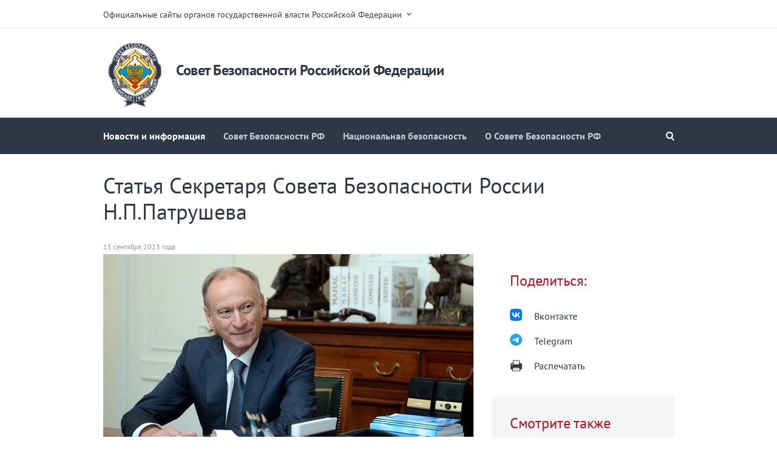

--- FILE ---
content_type: text/html; charset=UTF-8
request_url: http://scrf.gov.ru/news/allnews/3558/
body_size: 20831
content:



<!doctype html>
<html lang="ru">
<head>
    <meta charset="utf-8">
    
    <title>Совет Безопасности Российской Федерации</title>
    <meta name="viewport" content="initial-scale=1, user-scalable=no"/>
    <!-- <meta name="viewport" content="width=1200"> -->
    <link rel="stylesheet" media="screen" href="/static/css/screen.css">
    <link rel="stylesheet" media="print" href="/static/css/print.css">
    <link rel="stylesheet" media="all" href="/static/css/styles.css">
    
    <!--[if IE]><script src="/static/js/html5shiv.js"></script><![endif]-->
    <!--[if IE]><script src="/static/js/es5-shim.js"></script><![endif]-->
    <!--[if IE]><script src="/static/js/es5-sham.js"></script><![endif]-->
    <style>
        .preview_buttons_container {
            width: 100%;
            top: -30px;
            position: relative;
        }
        ul.menu {
            background: none;
        }
    </style>
</head>
<body>



<div class="wrapper">
    <div class="out">
        <div class="portal__menu">
    <div class="l-center">
        <span class="dropdown">Официальные сайты органов государственной власти Российской Федерации</span>

        <div class="l-content hidden portal__menu_list">
            
                <ul class="l-col1">
                    
                        <li><a href="http://kremlin.ru">Сайт Президента Российской Федерации</a></li>
                    
                        <li><a href="http://government.ru/">Сайт Правительства Российской Федерации</a></li>
                    
                </ul>
            
                <ul class="l-col2">
                    
                        <li><a href="http://council.gov.ru/">Сайт Совета Федерации Федерального Собрания Российской Федерации</a></li>
                    
                        <li><a href="http://www.duma.gov.ru/">Сайт Государственной Думы Федерального Собрания Российской Федерации</a></li>
                    
                </ul>
            
            
            
            
            
            
            
            
            
            
            
            
            
            
            
            
            
            
            
            
            
            
            
            
            
            
            
            
            
            
            
            
            
            
            
            
            
            
            
            
            
        </div>
    </div>
</div>

<header class="header">
    <div class="l-center">
        <div class="header__top">
            
            <a href="/"
               class="logo ">
                    <img src="/media/header/img_logo/kIlnAh2vJyvGyGquPWNYLtRUgn8D0sAl.png">
                </a>

            <div class="header__title">
                Совет Безопасности Российской Федерации
            </div>
        </div>
    </div>

    
        

    

    
        <!-- BEGIN menu -->
        <nav class="menu ">
            <div class="l-center">
                <a href="#"
                   class="menu__btn menu__btn_portal"></a>
                
    <ul class="menu__list">
        
            <li>
                <a href="/news/allnews/"
                   class="is-active">Новости и информация</a>
            </li>
        
            <li>
                <a href="/council/composition/"
                   >Совет Безопасности РФ</a>
            </li>
        
            <li>
                <a href="/security/docs/"
                   >Национальная безопасность</a>
            </li>
        
            <li>
                <a href="/about/history/"
                   >О Совете Безопасности РФ</a>
            </li>
        
    </ul>

                
                
                
                    <a href="#" class="menu__btn menu__btn_search"></a>
                
            </div>

            <!-- BEGIN header__search -->
            
            
            
            
            
            
            <div class="header__search">
                <div class="search">
                    <form action="/search/">
                        <i class="search__ico"></i>
                        <input type="text"
                               results="5"
                               name="q"
                               required
                        
                        placeholder="Поиск по сайту">
                        <i class="search__clear"></i>
                        <button type="submit"
                                class="search__btn">Найти
                        </button>
                    </form>
                </div>
                <div class="header__search-close"></div>
            </div>
            
            <!-- END header__search -->
        </nav>
        <!-- END menu -->
    

    <!-- BEGIN sub-menu -->
    
    <!-- END sub-menu -->


    
</header>

    </div>
    
    <div class="l-center">
        
            
                


            
        
    </div>
    
    
    <div class="l-center">
        <div class="l-article">
            <article class="article">
                <h1>Статья Секретаря Совета Безопасности России Н.П.Патрушева</h1>
                    
                <span class="info">15 сентября 2023 года
                    
                </span>

                <div class="l-col1">
                    
                    

                    
                        <div class="read_media">
                            
    
        
    <div class="read_media_image">
        <img src="/media/photo/img_article/TqGqBxeBXoD6824oRZOZM0kWAaPQRX1Q.jpg"
             alt="Патрушев"/>
    </div>

    


                        </div>
                    

                    <p class="text-align-full">Человечество вошло в переломную
эпоху, новый период мировой истории. Речь не просто об изменении миропорядка,
переформатировании системы международных отношений, эволюции лежащих в основе
мировой архитектуры доктрин и ценностей. Сегодня происходят глубинные, поистине
тектонические перемены.</p><p class="text-align-full">На наших глазах окончательный слом претерпевает
западноцентричный колониальный миропорядок, который  зародился еще в эпоху крестовых походов и оформился
во времена Великих географических открытий. Именно тогда были заложены основы
грабительской по своей природе западной модели цивилизации, просуществовавшей с
отдельными изменениями до наших дней.</p><p class="text-align-full">В рамках этой модели узкая группа
государств выстроила пирамиду, утвердившись на ее вершине и наделив себя
исключительными полномочиями. Каким образом спроектирована эта пирамида
паразитизма и кому отведен каждый из ее этажей, хорошо видно из принятого в
современной западной практике разделения мира на развитые государства, страны с
переходной экономикой и развивающиеся. Сущность этой системы проста: каждый, кто
находится на более низком ярусе, должен безропотно и практически безвозмездно
передавать наверх часть собственных ресурсов — материальных, финансовых,
интеллектуальных, людских. По сути, мы имеем дело с многоуровневой
паразитической надстройкой глобального масштаба.</p><p class="text-align-full">Слово «паразит» переводится с
греческого как «нахлебник». В Древней Греции так называли мошенников, которые
втирались в доверие к состоятельным согражданам и с помощью хитрости, а нередко
и силы захватывали контроль над их домами. Именно таким манером действовали и западные
державы, обеспечивая себе доминирование и не гнушаясь при этом самыми жестокими
и бесчеловечными методами.</p><p class="text-align-full">Примеров история знает много. Завоеванию
европейцами Нового Света сопутствовал геноцид коренного населения. Из Африки в
результате ее раздела и грабежа были вывезены в Америку, в первую очередь в США,
более 15 миллионов рабов. На памяти — масштабное выкачивание ресурсов из Южной
и Юго-Восточной Азии, «опиумные войны» в Китае и другие подобные операции.</p><p class="text-align-full">При этом колониально-империалистические
проекты планировались и реализовывались прежде всего частным капиталом:
купцами, предпринимателями, акционерными обществами и корпорациями, — по
могуществу превосходившими многие государства и имевшими собственные армии и
флоты.</p><p class="text-align-full">Сегодня на смену ост-индским
компаниям и колониальным администрациям пришли транснациональные корпорации,
ресурсы которых превышают потенциал большинства государств мира. Политику в
странах Запада формируют не избранные гражданами органы власти, а все тот же крупный
капитал. Американские оружейные концерны давно чувствуют себя хозяевами
Пентагона, а их коллеги из информационных гигантов вроде Google, Meta, Apple, Microsoft и Amazon даже не пытаются скрывать
использование в собственных целях технологий по сбору личных данных и
социального контроля по всему миру.</p><p class="text-align-full">Конгломерат частных банков, известный
как Федеральная резервная система США, является кредитором американского
правительства, которое, в свою очередь, посадило на «долларовую иглу» остальной
мир. Вашингтон продолжает  сознательно, пусть
и вынужденно, наращивать государственный долг, который уже превысил 32,5 трлн
долларов. Председатели ФРС, сменяя друг друга, с хвастовством заявляют, что Соединенные
Штаты способны погасить любой взятый кредит, поскольку могут неограниченно печатать
денежные знаки.</p><p class="text-align-full">Ради глобального господства Запад использует
прямое военное воздействие, угрозы применения силы, «приватизацию» элит,
«цветные революции», поощряет терроризм и экстремизм.</p><p class="text-align-full">Так, непрерывное расширение Североатлантического
альянса фактически обеспечивает США возможность поглощать государства, лишать
их самостоятельности при отстаивании ими своих национальных интересов. Двуличие
НАТО не скрыть ни под каким предлогом. Годами натовцы на словах провозглашают
приверженность миру, при этом воюют или угрожают войной любой стране, не
согласной с политикой США. Военная мощь НАТО используется для сохранения
западной гегемонии, экономического закабаления, политического давления на
государства, не представляющие для альянса военной угрозы. За семь десятилетий натовцы
стали участниками более чем 200 военных конфликтов по всему миру.</p><p class="text-align-full">Замечу, что на практике натовские
армии для Америки также являются колониальными. При необходимости Вашингтон легко
отправит на убой войска других стран — членов альянса, не рискуя жизнями представителей
«исключительного» американского народа.</p><p class="text-align-full">В этом же ряду стоит и международный
терроризм, который в нынешнем виде является прямым инструментом продвижения
влияния атлантистов. Практически все современные крупные террористические
группировки созданы, снабжаются и финансируются западными спецслужбами,
выполняющими решения политического руководства своих стран.</p><p class="text-align-full">Главной причиной современных миграционных кризисов также стали
спровоцированные западниками конфликты и их многовековая хищническая политика по
отношению к государствам Ближнего Востока, Азии, Африки и Латинской Америки.</p><p class="text-align-full">Схемы, по которым сегодня работает транснациональная
организованная преступность, тоже не новы. Англия, Франция, Испания,
Португалия, США никогда не гнушались пользоваться услугами пиратов и прочих
бандитов для достижения своих политических и экономических целей. А все награбленное
так или иначе оседало на Западе.</p><p class="text-align-full">Действенным невоенным методом укрепления
западного доминирования стало психологическое воздействие на жителей других стран
и континентов. В течение столетий профессиональные пропагандисты из Старого
Света выстраивали аргументацию, согласно которой они не просто несут добро
другим народам, но и якобы делают это в форме благотворительности, едва ли не в
ущерб себе. Всем памятны строки Редьярда Киплинга о «бремени белого человека»,
которое, по его словам, заключается в направлении своих «лучших сыновей на
службу к угрюмым племенам». При этом не столь широко известно, что некоторые английские
колонии, например Австралия, изначально использовались только для того, чтобы
очистить метрополию от преступников и маргиналов.</p><p class="text-align-full">Концептуальное обоснование
колониализма нашло воплощение в так называемом научном расизме, созданном на
рубеже XIX–XX веков в Англии и США. Аргументами о физическом и интеллектуальном
неравенстве человеческих рас его теоретики объясняли необходимость опеки «высших»
рас над «низшими».</p><p class="text-align-full">Идеология собственного превосходства над
иными народами и цивилизациями взращивалась в западных обществах веками, и она
им по-прежнему близка. Именно с таких позиций на Западе смотрят и на Россию.
Страшась ее величия и мощи, жаждая ее богатств, западники всегда стремились
ослабить нашу страну и овладеть ее ресурсами. Поэтому то, что с началом
специальной военной операции на Украине Запад накрыла волна русофобии,
совершенно не удивляет.</p><p class="text-align-full">Есть и другой аспект. Россия воспринимается Западом как постоянная
угроза. Ведь демонтаж колониальной системы начался после Второй мировой войны
под непосредственным влиянием достижений и побед Советского Союза. Именно тогда
западные метрополии потеряли прямой контроль над своими владениями, а десятки
государств мира получили независимость. Вследствие этого колонизаторам пришлось
перейти на механизмы и методы косвенного принуждения: затягивание новых стран в
политические и военные блоки, подкуп местных элит, экономическое и
технологическое закабаление, эксплуатация чужих ресурсов по скрытым схемам.
Потери были огромны, и любви к нашей стране на Западе это не прибавляло.</p><p class="text-align-full">Сегодня против России задействован весь арсенал средств,
имеющихся у противников. Это не только угрозы или санкции, но и тысячи
подконтрольных им информационных ресурсов, и многоуровневая система обработки
общественного мнения, которые опираются на разветвленную сеть зарубежных пиар-агентств,
призванных создавать поводы для развязывания оголтелых информационных кампаний
по всему миру.</p><p class="text-align-full">          В
этой связи следует помнить, что для защиты от западной геополитической агрессии
одного военного потенциала, даже продвинутого ракетно-ядерного, недостаточно.
Важно организованно противостоять ей в 
масштабной битве за умы и сердца.</p><p class="text-align-full">          Распад СССР
привел к смещению баланса сил, и борцы за доминирование поспешили
воспользоваться этим поводом, чтобы усилить свой диктат остальному миру. Сегодня
США и Европа тратят огромные ресурсы на поиск и воспитание в специализированных
образовательных центрах так называемых молодых демократических лидеров, которые
затем будут использованы для организации госпереворотов в целях образования в ранее
самостоятельных государствах зависимых от Запада режимов. Обыденностью стало,
когда подготовленные таким образом «руководители» на деле оказываются
обыкновенными марионетками, получающими деньги и инструкции от ЦРУ, МИ-6 и
других западных спецслужб.</p><p class="text-align-full">Дополнительные рычаги влияния западники
получают путем втягивания в обучение перспективных управленцев и представителей
силовых структур, которые затем становятся проводниками вредоносных идей в
ущерб национальным интересам своих государств. За последние годы выявлены и
обезврежены сотни сотрудников иностранных спецслужб, а также других лиц,
причастных к организации разведывательно-подрывной деятельности против нашей
страны и наших стратегических партнеров.</p><p class="text-align-full">Получив отпор, США и их союзники перешли
к тактике разрушения сложившейся годами архитектуры безопасности в мире. Игнорируя
цели и принципы Устава ООН, стремятся подменить международное право «порядком,
основанным на правилах», которые они сами же и определяют. В своих неоколониальных
устремлениях Запад пытается развалить важнейшие, но неподконтрольные ему
интеграционные объединения: АСЕАН, ШОС, БРИКС, СНГ, ЕАЭС и другие, — преследуя
долгосрочную цель превращения самостоятельных государств в своих вассалов.</p><p class="text-align-full">Политикоформирующие круги США убедили
себя в якобы особом мессианском предназначении Америки — управлять миром
посредством проведения силовой внешней политики, не признавая ничьих интересов.
Они активно вмешиваются во внутренние процессы по всей Латинской Америке,
Африке и Азии, выстраивают под себя новые альянсы. Среди них — трехстороннее
партнерство AUKUS с Великобританией и Австралией, треугольник  США – Япония – Республика Корея, которые
нацелены на Китай, Россию, КНДР и другие страны региона, не подчиняющиеся воле
Вашингтона. В Азиатско-Тихоокеанском регионе Белый дом одержим идеей
сформировать сетевую структуру безопасности, в которой значительное место
отводится Токио. Вынашиваются планы по созданию филиала НАТО в АТР. Усиливается
взаимодействие с Англией в целях использования потенциала ее спецслужб,
технологических достижений и интегрирования вооруженных сил в текущие
американские операции. Вашингтон никак не может расстаться с мыслью и о «филиале»
карманного НАТО на Ближнем Востоке.</p><p class="text-align-full">Экспансия военной машины США сопровождается
принудительным переформатированием менталитета и духовности населения всех стран,
на которые англосаксы намерены расширять свое влияние. В их общественное
сознание планомерно и навязчиво вкладываются лживые идеи и ценности, призванные
закрепить неоколониальные притязания Запада.</p><p class="text-align-full">В первую очередь это идеи глобализма,
полной противоположности патриотизму, который не признает многообразия культур
и жизненных укладов и призван насильственно загнать все страны и народы под
знамена западной цивилизации потребления.</p><p class="text-align-full">Кроме того, это уже набившая оскомину
пропаганда лживых теорий гендерного многообразия с изобретением десятков полов
и возможностью изменять биологические параметры человека по первому капризу или
даже по принуждению.</p><p class="text-align-full">Наконец, это разработка и навязывание
безумных псевдоэкологических доктрин, призванных под лозунгами сохранения
природы обосновать необходимость радикального сокращения численности
человечества.</p><p class="text-align-full">Культивируется лженаучная концепция трансгуманизма,
по которой человек объявлен промежуточным звеном биологического и социального
развития, что влечет за собой требование по его «улучшению», едва ли не
принудительному, посредством генетической модификации и сращивания с
технологическими системами. При этом людям подсовывают различные
технократические теории, обосновывающие зависимость человека от новых
технологий и допускающих контроль над ним со стороны искусственного интеллекта.</p><p class="text-align-full">Ставка на антигуманные, откровенно
человеконенавистнические идеи давно стала визитной карточкой западноевропейских
и американских элит. Предлагаемые доктрины, по сути, являются попыткой Запада сохранить
свои прежние блага и привилегии. Соответственно врагами, подлежащими
«перевоспитанию» любыми методами, в том числе силовыми, автоматически провозглашаются
все государства и народы, которые не хотят следовать этим порочным идеям, а
исповедуют и отстаивают свой путь, освященный тысячелетним опытом и традициями
предков.</p><p class="text-align-full">Именно поэтому большей части человечества,
не согласной с отведенной ей ролью «кормовой базы» Запада, важно объединиться и
положить конец неоколониальной гегемонии, окончательно вывести свои политические,
экономические, социальные и культурные системы из-под влияния западной так
называемой цивилизации.</p><p class="text-align-full">Мы являемся свидетелями того, как
центр экономической активности сместился с глобального Запада в страны, которые
до сих пор было принято называть развивающимися. По объему производимой
продукции, масштабам инвестиций, темпам технологического прогресса и росту
качества жизни населения они уже превзошли и США, и Европу.</p><p class="text-align-full">Неудивительно, что в начале XXI века, когда ресурсы стало добывать
существенно труднее, американские, английские и европейские глобалисты
оказались в сложной ситуации, пирамида паразитизма зашаталась. В разных регионах
мира возникли очаги борьбы за свободу. Независимые государства перестали
мириться с системным грабежом. На планете сформировались центры силы, которые более
не желают подчиняться гегемонии англосаксов. Значительная часть Евразии, Китай,
Индия, Юго-Восточная Азия, Латинская Америка, Африка, арабский мир — все это
полюса будущего миропорядка. На фоне жесткого противостояния России с коллективным
Западом, «горячей» фазой которого стала спецоперация на Украине, процесс его
формирования существенно ускорился. Убедительное подтверждение этому — отказ
большинства государств мира присоединяться к антироссийским санкциям.</p><p class="text-align-full">Россия стала центром притяжения для всех,
кто готов противостоять паразитизму Запада, поскольку мы предлагаем
альтернативный путь. Его основные параметры отражены в новой редакции Концепции
внешней политики Российской Федерации. Мы открыты для сотрудничества со всеми
конструктивно настроенными странами, общественными и политическими силами,
желающими сообща двигаться по пути развития, закладывая основы нового,
подлинного демократического многополярного мироустройства.</p><p class="text-align-full">Большинство государств готовы к
совместной работе в этом направлении. Прямое свидетельство этому — XI
международная встреча высоких представителей, курирующих вопросы безопасности, проведенная
в России 23–25 мая текущего года. В форуме участвовали делегации из 101 страны
мира и шести международных организаций.</p><p class="text-align-full">Конференция проходила в непростой
международной обстановке, в условиях неприкрытого давления, когда послы США,
Англии и Франции пытались заставить ее участников отказаться от поездки в
Россию. Такие враждебные действия ни для кого не стали неожиданностью. Запад не
признает форматы, организованные без его лидирующей роли, а также двустороннее
и многостороннее взаимодействие, основанное на равенстве и международном праве.</p><p class="text-align-full">В своих выступлениях участники
подчеркивали, что турбулентность процессов в современном мире является прямым
следствием стремления коллективного Запада и глобальных транснациональных корпораций
повернуть вспять процесс восстановления равновесия и справедливости. «Красной
нитью» проходил тезис о том, что важнейшим принципом международных отношений
должно стать взаимное уважение и безусловное признание права других выбирать свой
путь развития, свое социальное, политическое и экономическое устройство.</p><p class="text-align-full">Другой пример. 23 июня текущего года в
Алма-Ате состоялось первое совещание секретарей советов безопасности России и
стран Центральной Азии. На нем речь в основном шла о том, как совместно бороться
с последствиями неоколониальной авантюры Запада в Афганистане, который англосаксы
при прямом участии НАТО 20 лет превращали в рассадник терроризма, наркотрафика,
преступности и экстремистских идеологий.</p><p class="text-align-full">Опыт проведения таких форумов
показывает: большинство стран мира осознает, какой деструктивный характер
приобрела глобальная политика США и их сателлитов и насколько самоубийственным
сегодня является бездумное подчинение Западу. В публичных выступлениях наших
партнеров, на двусторонних переговорах, в кулуарных беседах звучит один и тот
же лейтмотив: развитие человечества напрямую зависит от укрепления
многополярного мира и сохранения традиционных нравственных ценностей. </p><p class="text-align-full">Не стоит забывать, что ООН остается
основным механизмом диалога и координации государств по вопросам, требующим
совместных действий, а в Уставе Организации уже заложен принцип многополярности
на основе регионального представительства. В этой связи все актуальнее
становится вопрос о расширении  состава
Совета Безопасности ООН за счет стран Азии, Африки и Латинской Америки.</p><p class="text-align-full">Сегодня очевидно, что для перехода к
такому типу мироустройства сформировались объективные предпосылки, обусловленные
глубоким социально-экономическим и политическим кризисом западного мира и
стремительным развитием незападных обществ. Есть и субъективные причины,
выражающиеся в стремлении целого ряда игроков выстраивать глобальную
архитектуру нового типа, в которой не будет места делению стран и народов на
классы, типы и сорта.</p><p class="text-align-full">Важнейшим ресурсом в противостоянии замыслам
современных колониалистов является историческая память, которую западники вопреки
стараниям так и не смогли стереть. Народы во всех регионах мира помнят столетия
ожесточенного гнета, и никакие басни о «цивилизаторской миссии белого человека»
не в состоянии вытравить у них ужасы английского рабовладения, злодеяния
гитлеровских нацистов и их приспешников. Не забудут и бельгийцев, отрубавших
жителям Конго конечности в наказание за недостаточные результаты в сборе
каучука, и французов с американцами, за два века бесчеловечных грабежей превративших
цветущий остров Гаити в гигантскую трущобу.</p><p class="text-align-full">Общеизвестно, что уничтожение Ливии,
две иракские кампании и волна арабских «цветных революций» стали прямым следствием
попытки Вашингтона удержать африканские страны и богатые энергоресурсами
государства Ближнего Востока от выхода из-под западного контроля.</p><p class="text-align-full">Европа, которую в последнее время будоражит
стремление к суверенитету (его еще называют «стратегической автономией»), также
представляет все большую угрозу для гегемонии США. Конфликт на Украине был
организован Вашингтоном и Лондоном не только с целью нанести стратегическое
поражение России, но и ослабить Европу, где ранее «первую скрипку» играла
Германия.</p><p class="text-align-full">В попытках сохранить доминирование
Запад сам уничтожил инструменты, которые работали на него лучше, чем военная машина.
Речь — о свободе перемещения товаров и услуг, транспортно-логистических
коридорах, единой системе расчетов, глобальном разделении труда и цепочках создания
добавленной стоимости. В результате западники ударными темпами сами отгораживаются
от остального мира. Доля США в мировом ВВП быстро падает. Нынешнее десятилетие
пройдет под лозунгами импортозамещения и отказа от доллара.</p><p class="text-align-full">Стратегия «печатного станка», как и вся
финансовая система Запада, жизнеспособны ровно до тех пор, пока США и их
сателлиты ведут новые колониальные войны. Однако нет финансовых пирамид,
которые существуют  вечно. Это
непреложный закон экономики.</p><p class="text-align-full">



























































































          Очевидно, что уже в
обозримом будущем США придется смириться с ролью одного из полюсов
многополярного мира, а Европе, согласившейся стать американским вассалом, нужно
будет еще изрядно потрудиться, чтобы обрести геополитическую самостоятельность.<br></p>
                    
                </div>
                
                <div class="l-col2">
                    
    
    
    
    
    
    
    
    
    
        
    


    <aside class="article__aside share">
        <h3 class="title title_red">Поделиться:</h3>
        <ul>
            <svg width="101" height="100" viewBox="0 0 101 100" fill="none" xmlns="http://www.w3.org/2000/svg" style="width: 20px;height: 20px;float: left;margin-top: 8px;"><g clip-path="url(#clip0_2_40)"><path d="M0.5 48C0.5 25.3726 0.5 14.0589 7.52944 7.02944C14.5589 0 25.8726 0 48.5 0H52.5C75.1274 0 86.4411 0 93.4706 7.02944C100.5 14.0589 100.5 25.3726 100.5 48V52C100.5 74.6274 100.5 85.9411 93.4706 92.9706C86.4411 100 75.1274 100 52.5 100H48.5C25.8726 100 14.5589 100 7.52944 92.9706C0.5 85.9411 0.5 74.6274 0.5 52V48Z" fill="#0077FF"></path><path d="M53.7085 72.042C30.9168 72.042 17.9169 56.417 17.3752 30.417H28.7919C29.1669 49.5003 37.5834 57.5836 44.25 59.2503V30.417H55.0004V46.8752C61.5837 46.1669 68.4995 38.667 70.8329 30.417H81.5832C79.7915 40.5837 72.2915 48.0836 66.9582 51.1669C72.2915 53.6669 80.8336 60.2086 84.0836 72.042H72.2499C69.7082 64.1253 63.3754 58.0003 55.0004 57.1669V72.042H53.7085Z" fill="white"></path></g><defs><clipPath id="clip0_2_40"><rect width="100" height="100" fill="white" transform="translate(0.5)"></rect></clipPath></defs></svg>
            <li>
                <a class="share_link" href="https://www.vk.com/share.php?url=http%3A//scrf.gov.ru/news/allnews/3558/&amp;title=%D0%A1%D1%82%D0%B0%D1%82%D1%8C%D1%8F%20%D0%A1%D0%B5%D0%BA%D1%80%D0%B5%D1%82%D0%B0%D1%80%D1%8F%20%D0%A1%D0%BE%D0%B2%D0%B5%D1%82%D0%B0%20%D0%91%D0%B5%D0%B7%D0%BE%D0%BF%D0%B0%D1%81%D0%BD%D0%BE%D1%81%D1%82%D0%B8%20%D0%A0%D0%BE%D1%81%D1%81%D0%B8%D0%B8%20%D0%9D.%D0%9F.%D0%9F%D0%B0%D1%82%D1%80%D1%83%D1%88%D0%B5%D0%B2%D0%B0&amp;description=&amp;image=/media/photo/img_list/5d88y3lM0QgS7wxQxn7jVXepcP4r0HDh.jpg" data-service="vkontakte" rel="nofollow" target="_blank">Вконтакте</a>
            </li>
            <img src="/static/img/svg/telegram.svg" alt="Telegram" style="width: 20px;height: 20px;float: left;margin-top: 8px;">
            <li>
                <a class="share_link" href="https://t.me/share/url?url=http%3A//scrf.gov.ru/news/allnews/3558/&amp;text=%D0%A1%D1%82%D0%B0%D1%82%D1%8C%D1%8F%20%D0%A1%D0%B5%D0%BA%D1%80%D0%B5%D1%82%D0%B0%D1%80%D1%8F%20%D0%A1%D0%BE%D0%B2%D0%B5%D1%82%D0%B0%20%D0%91%D0%B5%D0%B7%D0%BE%D0%BF%D0%B0%D1%81%D0%BD%D0%BE%D1%81%D1%82%D0%B8%20%D0%A0%D0%BE%D1%81%D1%81%D0%B8%D0%B8%20%D0%9D.%D0%9F.%D0%9F%D0%B0%D1%82%D1%80%D1%83%D1%88%D0%B5%D0%B2%D0%B0" data-service="telegram" rel="nofollow" target="_blank">Telegram</a>
            </li>
            
            <li>
                <a class="print">Распечатать</a>
            </li>
        </ul>
    </aside>

                    
                        <aside class="article__aside">
                            <h3 class="title title_red">Смотрите также</h3>
                            
                                
    <div class="news">
        

        <a href="/news/allnews/3946/">
            
                <img src="/media/photo/img_list/SGfuNtOM1Cqt16sHHo6eA41AeygrqM8s.jpg" alt="Заместитель Председателя Совета Безопасности Российской Федерации Д.А.Медведев провел совещание по вопросам комплектования войск беспилотных систем">
            
            <strong class="news__title">Заместитель Председателя Совета Безопасности Российской Федерации Д.А.Медведев провел совещание по вопросам комплектования войск беспилотных систем</strong>
            
            
            <span class="info">16 января 2026 года
                
            </span>
        </a>
    </div>

                            
                                
    <div class="news">
        

        <a href="/news/allnews/3945/">
            
            <strong class="news__title">Состоялся телефонный разговор Секретаря Совета Безопасности России С.Шойгу с Секретарем Высшего совета национальной безопасности Ирана А.Лариджани</strong>
            
            
            <span class="info">12 января 2026 года
                
            </span>
        </a>
    </div>

                            
                                
    <div class="news">
        

        <a href="/news/allnews/3944/">
            
                <img src="/media/photo/img_list/uqTrutrDhtsODidY85VQdcfMqygeZ52q.jfif" alt="Владимир Путин провел совещание о ситуации в зоне специальной военной операции и обратился к военнослужащим Вооруженных сил России">
            
            <strong class="news__title">Владимир Путин провел совещание о ситуации в зоне специальной военной операции и обратился к военнослужащим Вооруженных сил России</strong>
            
            
            <span class="info">29 декабря 2025 года
                
            </span>
        </a>
    </div>

                            
                        </aside>
                    
                </div>
            </article>
        </div>
    </div>


    
        
            
	<div class="breadcrumbs breadcrumbs_small">
		<div class="l-center">
			<ul>
            <li><a href="/">Главная страница</a></li>
             
	            <li><a href="/news/announcements/">Новости и информация</a></li>
            
			</ul>
		</div>
	</div>

        
    


    <!-- BEGIN footer -->
<footer class="footer">
    <div class="footer__main">
        <div class="l-center">
            
            
                <div class="footer-list-wrap">
                    
                        
                        
                                <ul class="footer__list">
                                    <li>
                                        
                                        
                                            
                                            
                                                <a class="footer_title is-wide" href="/council/composition/">Совет Безопасности РФ</a>
                                            
                                        
                                    </li>
                                    
                                        
                                            <li>
                                                
                                                    
                                                    
                                                    
                                                        <a href="/council/composition/">Состав Совета Безопасности Российской Федерации</a>
                                                    
                                                
                                            </li>
                                        
                                            <li>
                                                
                                                    
                                                    
                                                    
                                                        <a href="/council/session/">Заседания Совета Безопасности Российской Федерации</a>
                                                    
                                                
                                            </li>
                                        
                                    
                                </ul>
                        
                    
                        
                        
                                <ul class="footer__list">
                                    <li>
                                        
                                        
                                            
                                            
                                                <a class="footer_title is-wide" href="/security/docs/">Национальная безопасность</a>
                                            
                                        
                                    </li>
                                    
                                        
                                            <li>
                                                
                                                    
                                                    
                                                    
                                                        <a href="/security/docs/">Основополагающие документы</a>
                                                    
                                                
                                            </li>
                                        
                                            <li>
                                                
                                                    
                                                    
                                                    
                                                        <a href="/security/military/">Военная и оборонно-промышленная безопасность</a>
                                                    
                                                
                                            </li>
                                        
                                            <li>
                                                
                                                    
                                                    
                                                    
                                                        <a href="/security/international/">Международная безопасность</a>
                                                    
                                                
                                            </li>
                                        
                                            <li>
                                                
                                                    
                                                    
                                                    
                                                        <a href="/security/economic/">Экономическая безопасность</a>
                                                    
                                                
                                            </li>
                                        
                                            <li>
                                                
                                                    
                                                    
                                                    
                                                        <a href="/security/State/">Государственная и общественная безопасность</a>
                                                    
                                                
                                            </li>
                                        
                                            <li>
                                                
                                                    
                                                    
                                                    
                                                        <a href="/security/antiterrorist/">Антитеррористическая деятельность</a>
                                                    
                                                
                                            </li>
                                        
                                            <li>
                                                
                                                    
                                                    
                                                    
                                                        <a href="/security/information/">Информационная безопасность</a>
                                                    
                                                
                                            </li>
                                        
                                    
                                </ul>
                        
                    
                        
                        
                                <ul class="footer__list">
                                    <li>
                                        
                                        
                                            
                                            
                                                <a class="footer_title is-wide" href="/about/history/">О Совете Безопасности РФ</a>
                                            
                                        
                                    </li>
                                    
                                        
                                            <li>
                                                
                                                    
                                                    
                                                    
                                                        <a href="/about/history/">О Совете Безопасности Российской Федерации</a>
                                                    
                                                
                                            </li>
                                        
                                            <li>
                                                
                                                    
                                                    
                                                    
                                                        <a href="/about/all_time/">Члены Совета Безопасности Российской Федерации с момента его создания</a>
                                                    
                                                
                                            </li>
                                        
                                            <li>
                                                
                                                    
                                                    
                                                    
                                                        <a href="/about/leadership/">Руководство аппарата Совета Безопасности Российской Федерации</a>
                                                    
                                                
                                            </li>
                                        
                                            <li>
                                                
                                                    
                                                    
                                                    
                                                        <a href="/about/commission/">Межведомственные комиссии Совета Безопасности Российской Федерации</a>
                                                    
                                                
                                            </li>
                                        
                                            <li>
                                                
                                                    
                                                    
                                                    
                                                
                                            </li>
                                        
                                    
                                </ul>
                        
                    
                </div>
            
            
            
                <div class="footer__search">
                    <form action="/search/">
                        <div class="search">
                            <i class="search__ico"></i>
                            <input type="text"
                                   results="5"
                                   name="q"
                                   placeholder="Поиск по сайту"
                            >
                            <button type="submit"
                                    class="search__btn">Найти
                            </button>
                        </div>
                    </form>
                    
                </div>
            
        </div>
    </div>
    <div class="l-center">
        <div class="footer__bottom">
            
            <a href="#"
               class="footer__logo ">
                    <img src="/media/header/img_logo/kIlnAh2vJyvGyGquPWNYLtRUgn8D0sAl.png"
                         height="32"
                         width="32">
                </a>
            <div class="footer__title">
                
                    
                
                Совет Безопасности Российской Федерации
            </div>
        </div>
</footer>
<!-- END footer -->


</div>

    <div class="mobile_menu narrow-menu-wrapper">
        <div class="narrow-menu">
            <div class="mobile_menu_close"></div>
            
                
                
    <ul class="">
        
            <li>
                <a href="/news/allnews/"
                   >Новости и информация</a>
            </li>
        
    </ul>

            
                
                
    <ul class="">
        
            <li>
                <a href="/council/composition/"
                   >Совет Безопасности РФ</a>
            </li>
        
            <li>
                <a href="/council/composition/"
                   >Состав Совета Безопасности РФ</a>
            </li>
        
            <li>
                <a href="/council/session/"
                   >Заседания Совета Безопасности РФ</a>
            </li>
        
    </ul>

            
                
                
    <ul class="">
        
            <li>
                <a href="/security/docs/"
                   >Национальная безопасность</a>
            </li>
        
            <li>
                <a href="/security/docs/"
                   >Основополагающие документы</a>
            </li>
        
            <li>
                <a href="/security/military/"
                   >Военная и оборонно-промышленная безопасность</a>
            </li>
        
            <li>
                <a href="/security/international/"
                   >Международная безопасность</a>
            </li>
        
            <li>
                <a href="/security/economic/"
                   >Экономическая безопасность</a>
            </li>
        
            <li>
                <a href="/security/State/"
                   >Государственная и общественная безопасность</a>
            </li>
        
            <li>
                <a href="/security/antiterrorist/"
                   >Антитеррористическая деятельность</a>
            </li>
        
            <li>
                <a href="/security/information/"
                   >Информационная безопасность</a>
            </li>
        
    </ul>

            
                
                
    <ul class="">
        
            <li>
                <a href="/about/history/"
                   >О Совете Безопасности РФ</a>
            </li>
        
            <li>
                <a href="/about/regulations/"
                   >Положение о Совете Безопасности РФ</a>
            </li>
        
            <li>
                <a href="/about/all_time/"
                   >Члены Совета Безопасности РФ с момента его создания</a>
            </li>
        
            <li>
                <a href="/about/about1/"
                   >Положение об аппарате Совета Безопасности РФ</a>
            </li>
        
            <li>
                <a href="/about/leadership/"
                   >Руководство аппарата Совета Безопасности РФ</a>
            </li>
        
            <li>
                <a href="/about/commission/"
                   >Межведомственные комиссии Совета Безопасности РФ</a>
            </li>
        
            <li>
                <a href="/about/NS_spis_organ/"
                   >Научно-экспертный совет Совета Безопасности РФ</a>
            </li>
        
    </ul>

            
        </div>
    </div>


<script type="text/javascript" src="/static/js/app.js"></script>
</body>
</html>

--- FILE ---
content_type: text/css
request_url: http://scrf.gov.ru/static/css/screen.css
body_size: 20705
content:
@charset "UTF-8";.mejs-container-fullscreen .mejs-mediaelement,.mejs-container-fullscreen video,.mejs-mediaelement{width:100%;height:100%}.mejs-container{font-family:Helvetica,Arial;position:relative;text-align:left;vertical-align:top;text-indent:0;background:#000}.me-plugin{position:absolute}.mejs-embed,.mejs-embed body{overflow:hidden;width:100%;height:100%;margin:0;padding:0;background:#000}.mejs-fullscreen{overflow:hidden!important}.mejs-container-fullscreen{position:fixed;z-index:1000;top:0;right:0;bottom:0;left:0;overflow:hidden}.mejs-clear{clear:both}.mejs-background,.mejs-mediaelement{position:absolute;top:0;left:0}.mejs-poster{position:absolute;top:0;left:0;background-repeat:no-repeat;background-position:50% 50%;background-size:contain}:root .mejs-poster img{display:none}.mejs-poster img{padding:0;border:0}.mejs-overlay{position:absolute;top:0;left:0}.mejs-overlay-play{cursor:pointer}.mejs-overlay-button{position:absolute;top:50%;left:50%;width:100px;height:100px;margin:-50px 0 0 -50px;background:url(../img/mediaelementjs/bigplay.svg) no-repeat}.no-svg .mejs-overlay-button{background-image:url(../img/mediaelementjs/bigplay.png)}.mejs-overlay:hover .mejs-overlay-button{background-position:0 -100px}.mejs-overlay-loading{position:absolute;top:50%;left:50%;width:80px;height:80px;margin:-40px 0 0 -40px;background:url(../img/mediaelementjs/background.png);background:rgba(0,0,0,.9);background:-webkit-gradient(linear,0 0,0 100%,from(rgba(50,50,50,.9)),to(rgba(0,0,0,.9)));background:-webkit-linear-gradient(top,rgba(50,50,50,.9),rgba(0,0,0,.9));background:-moz-linear-gradient(top,rgba(50,50,50,.9),rgba(0,0,0,.9));background:-o-linear-gradient(top,rgba(50,50,50,.9),rgba(0,0,0,.9));background:-ms-linear-gradient(top,rgba(50,50,50,.9),rgba(0,0,0,.9));background:linear-gradient(rgba(50,50,50,.9),rgba(0,0,0,.9))}.mejs-overlay-loading span{display:block;width:80px;height:80px;background:url(../img/mediaelementjs/loading.gif) 50% 50% no-repeat}.mejs-container .mejs-controls{position:absolute;bottom:0;left:0;width:100%;height:30px;margin:0;padding:0;list-style-type:none;background:url(../img/mediaelementjs/background.png);background:rgba(0,0,0,.7);background:-webkit-gradient(linear,0 0,0 100%,from(rgba(50,50,50,.7)),to(rgba(0,0,0,.7)));background:-webkit-linear-gradient(top,rgba(50,50,50,.7),rgba(0,0,0,.7));background:-moz-linear-gradient(top,rgba(50,50,50,.7),rgba(0,0,0,.7));background:-o-linear-gradient(top,rgba(50,50,50,.7),rgba(0,0,0,.7));background:-ms-linear-gradient(top,rgba(50,50,50,.7),rgba(0,0,0,.7));background:linear-gradient(rgba(50,50,50,.7),rgba(0,0,0,.7))}.mejs-container .mejs-controls div{font-family:Helvetica,Arial;font-size:11px;line-height:11px;display:block;float:left;width:26px;height:26px;margin:0;padding:0;list-style-type:none;border:0;background-image:none}.mejs-controls .mejs-button button{font-size:0;line-height:0;position:absolute;display:block;width:16px;height:16px;margin:7px 5px;padding:0;cursor:pointer;text-decoration:none;border:0;background:url(../img/mediaelementjs/controls.svg) no-repeat}.no-svg .mejs-controls .mejs-button button{background-image:url(../img/mediaelementjs/controls_plus.png)}.mejs-controls .mejs-button button:focus{outline:#ff0 solid 1px}.mejs-container .mejs-controls .mejs-time{display:block;overflow:hidden;-webkit-box-sizing:content-box;-moz-box-sizing:content-box;box-sizing:content-box;width:auto;height:17px;padding:8px 3px 0;text-align:center;color:#fff}.mejs-container .mejs-controls .mejs-time span{font-size:11px;line-height:12px;display:block;float:left;width:auto;margin:1px 2px 0 0;color:#fff}.mejs-controls .mejs-play button{background-position:0 0}.mejs-controls .mejs-pause button{background-position:0 -16px}.mejs-controls .mejs-stop button{background-position:-112px 0}.mejs-controls div.mejs-time-rail{width:200px;padding-top:5px;direction:ltr}.mejs-controls .mejs-time-rail span{position:absolute;display:block;width:180px;height:10px;cursor:pointer;-webkit-border-radius:2px;-moz-border-radius:2px;border-radius:2px}.mejs-controls .mejs-time-rail .mejs-time-total{margin:5px;background:#333;background:rgba(50,50,50,.8);background:-webkit-gradient(linear,0 0,0 100%,from(rgba(30,30,30,.8)),to(rgba(60,60,60,.8)));background:-webkit-linear-gradient(top,rgba(30,30,30,.8),rgba(60,60,60,.8));background:-moz-linear-gradient(top,rgba(30,30,30,.8),rgba(60,60,60,.8));background:-o-linear-gradient(top,rgba(30,30,30,.8),rgba(60,60,60,.8));background:-ms-linear-gradient(top,rgba(30,30,30,.8),rgba(60,60,60,.8));background:linear-gradient(rgba(30,30,30,.8),rgba(60,60,60,.8))}.mejs-controls .mejs-time-rail .mejs-time-buffering{width:100%;-webkit-animation:buffering-stripes 2s linear infinite;-moz-animation:buffering-stripes 2s linear infinite;-ms-animation:buffering-stripes 2s linear infinite;-o-animation:buffering-stripes 2s linear infinite;animation:buffering-stripes 2s linear infinite;background-image:-o-linear-gradient(-45deg,rgba(255,255,255,.15) 25%,transparent 25%,transparent 50%,rgba(255,255,255,.15) 50%,rgba(255,255,255,.15) 75%,transparent 75%,transparent);background-image:-webkit-gradient(linear,0 100%,100% 0,color-stop(.25,rgba(255,255,255,.15)),color-stop(.25,transparent),color-stop(.5,transparent),color-stop(.5,rgba(255,255,255,.15)),color-stop(.75,rgba(255,255,255,.15)),color-stop(.75,transparent),to(transparent));background-image:-webkit-linear-gradient(-45deg,rgba(255,255,255,.15) 25%,transparent 25%,transparent 50%,rgba(255,255,255,.15) 50%,rgba(255,255,255,.15) 75%,transparent 75%,transparent);background-image:-moz-linear-gradient(-45deg,rgba(255,255,255,.15) 25%,transparent 25%,transparent 50%,rgba(255,255,255,.15) 50%,rgba(255,255,255,.15) 75%,transparent 75%,transparent);background-image:-ms-linear-gradient(-45deg,rgba(255,255,255,.15) 25%,transparent 25%,transparent 50%,rgba(255,255,255,.15) 50%,rgba(255,255,255,.15) 75%,transparent 75%,transparent);background-image:linear-gradient(-45deg,rgba(255,255,255,.15) 25%,rgba(0,0,0,0) 25%,rgba(0,0,0,0) 50%,rgba(255,255,255,.15) 50%,rgba(255,255,255,.15) 75%,rgba(0,0,0,0) 75%,rgba(0,0,0,0));-webkit-background-size:15px 15px;-moz-background-size:15px 15px;-o-background-size:15px 15px;background-size:15px 15px}@-webkit-keyframes buffering-stripes{from{background-position:0 0}to{background-position:30px 0}}@-moz-keyframes buffering-stripes{from{background-position:0 0}to{background-position:30px 0}}@-o-keyframes buffering-stripes{from{background-position:0 0}to{background-position:30px 0}}@keyframes buffering-stripes{from{background-position:0 0}to{background-position:30px 0}}.mejs-controls .mejs-time-rail .mejs-time-loaded{width:0;background:#3caac8;background:rgba(60,170,200,.8);background:-webkit-gradient(linear,0 0,0 100%,from(rgba(44,124,145,.8)),to(rgba(78,183,212,.8)));background:-webkit-linear-gradient(top,rgba(44,124,145,.8),rgba(78,183,212,.8));background:-moz-linear-gradient(top,rgba(44,124,145,.8),rgba(78,183,212,.8));background:-o-linear-gradient(top,rgba(44,124,145,.8),rgba(78,183,212,.8));background:-ms-linear-gradient(top,rgba(44,124,145,.8),rgba(78,183,212,.8));background:linear-gradient(rgba(44,124,145,.8),rgba(78,183,212,.8))}.mejs-controls .mejs-time-rail .mejs-time-current{width:0;background:#fff;background:rgba(255,255,255,.8);background:-webkit-gradient(linear,0 0,0 100%,from(rgba(255,255,255,.9)),to(rgba(200,200,200,.8)));background:-webkit-linear-gradient(top,rgba(255,255,255,.9),rgba(200,200,200,.8));background:-moz-linear-gradient(top,rgba(255,255,255,.9),rgba(200,200,200,.8));background:-o-linear-gradient(top,rgba(255,255,255,.9),rgba(200,200,200,.8));background:-ms-linear-gradient(top,rgba(255,255,255,.9),rgba(200,200,200,.8));background:linear-gradient(rgba(255,255,255,.9),rgba(200,200,200,.8))}.mejs-controls .mejs-time-rail .mejs-time-handle{position:absolute;top:-2px;display:none;width:10px;margin:0;cursor:pointer;text-align:center;border:2px solid #333;-webkit-border-radius:5px;-moz-border-radius:5px;border-radius:5px;background:#fff}.mejs-controls .mejs-time-rail .mejs-time-float{position:absolute;top:-26px;display:none;width:36px;height:17px;margin-left:-18px;text-align:center;color:#111;border:1px solid #333;background:#eee}.mejs-controls .mejs-time-rail .mejs-time-float-current{left:0;display:block;width:30px;margin:2px;text-align:center}.mejs-controls .mejs-time-rail .mejs-time-float-corner{line-height:0;position:absolute;top:15px;left:11px;display:block;width:0;height:0;border:5px solid #eee;border-color:#eee transparent transparent;-webkit-border-radius:0;-moz-border-radius:0;border-radius:0}.mejs-container.mejs-long-video .mejs-controls .mejs-time-rail .mejs-time-float{width:48px}.mejs-container.mejs-long-video .mejs-controls .mejs-time-rail .mejs-time-float-current{width:44px}.mejs-container.mejs-long-video .mejs-controls .mejs-time-rail .mejs-time-float-corner{left:18px}.mejs-controls .mejs-fullscreen-button button{background-position:-32px 0}.mejs-controls .mejs-unfullscreen button{background-position:-32px -16px}.mejs-controls .mejs-mute button{background-position:-16px -16px}.mejs-controls .mejs-unmute button{background-position:-16px 0}.mejs-controls .mejs-volume-button{position:relative}.mejs-controls .mejs-volume-button .mejs-volume-slider{position:absolute;z-index:1;top:-115px;left:0;display:none;width:25px;height:115px;margin:0;-webkit-border-radius:0;-moz-border-radius:0;border-radius:0;background:url(../img/mediaelementjs/background.png);background:rgba(50,50,50,.7)}.mejs-controls .mejs-volume-button:hover{-webkit-border-radius:0 0 4px 4px;-moz-border-radius:0 0 4px 4px;border-radius:0 0 4px 4px}.mejs-controls .mejs-volume-button .mejs-volume-slider .mejs-volume-total{position:absolute;top:8px;left:11px;width:2px;height:100px;margin:0;background:#ddd;background:rgba(255,255,255,.5)}.mejs-controls .mejs-volume-button .mejs-volume-slider .mejs-volume-current{position:absolute;top:8px;left:11px;width:2px;height:100px;margin:0;background:#ddd;background:rgba(255,255,255,.9)}.mejs-controls .mejs-volume-button .mejs-volume-slider .mejs-volume-handle{position:absolute;top:-3px;left:4px;width:16px;height:6px;margin:0;cursor:N-resize;-webkit-border-radius:1px;-moz-border-radius:1px;border-radius:1px;background:#ddd;background:rgba(255,255,255,.9)}.mejs-controls div.mejs-horizontal-volume-slider{position:relative;width:60px;height:26px}.mejs-controls .mejs-horizontal-volume-slider .mejs-horizontal-volume-total{font-size:1px;position:absolute;top:11px;left:0;width:50px;height:8px;margin:0;padding:0;-webkit-border-radius:2px;-moz-border-radius:2px;border-radius:2px;background:#333;background:rgba(50,50,50,.8);background:-webkit-gradient(linear,0 0,0 100%,from(rgba(30,30,30,.8)),to(rgba(60,60,60,.8)));background:-webkit-linear-gradient(top,rgba(30,30,30,.8),rgba(60,60,60,.8));background:-moz-linear-gradient(top,rgba(30,30,30,.8),rgba(60,60,60,.8));background:-o-linear-gradient(top,rgba(30,30,30,.8),rgba(60,60,60,.8));background:-ms-linear-gradient(top,rgba(30,30,30,.8),rgba(60,60,60,.8));background:linear-gradient(rgba(30,30,30,.8),rgba(60,60,60,.8))}.mejs-controls .mejs-horizontal-volume-slider .mejs-horizontal-volume-current{font-size:1px;position:absolute;top:11px;left:0;width:50px;height:8px;margin:0;padding:0;-webkit-border-radius:2px;-moz-border-radius:2px;border-radius:2px;background:#fff;background:rgba(255,255,255,.8);background:-webkit-gradient(linear,0 0,0 100%,from(rgba(255,255,255,.9)),to(rgba(200,200,200,.8)));background:-webkit-linear-gradient(top,rgba(255,255,255,.9),rgba(200,200,200,.8));background:-moz-linear-gradient(top,rgba(255,255,255,.9),rgba(200,200,200,.8));background:-o-linear-gradient(top,rgba(255,255,255,.9),rgba(200,200,200,.8));background:-ms-linear-gradient(top,rgba(255,255,255,.9),rgba(200,200,200,.8));background:linear-gradient(rgba(255,255,255,.9),rgba(200,200,200,.8))}.mejs-controls .mejs-horizontal-volume-slider .mejs-horizontal-volume-handle{display:none}.mejs-controls .mejs-captions-button{position:relative}.mejs-controls .mejs-captions-button button{background-position:-48px 0}.mejs-controls .mejs-captions-button .mejs-captions-selector{position:absolute;right:-10px;bottom:26px;visibility:hidden;overflow:hidden;width:130px;height:100px;padding:10px;border:1px solid transparent;-webkit-border-radius:0;-moz-border-radius:0;border-radius:0;background:url(../img/mediaelementjs/background.png);background:rgba(50,50,50,.7)}.mejs-controls .mejs-captions-button .mejs-captions-selector ul{display:block;overflow:hidden;margin:0;padding:0;list-style-type:none!important}.mejs-controls .mejs-captions-button .mejs-captions-selector ul li{display:block;overflow:hidden;margin:0 0 6px;padding:0;list-style-type:none!important;color:#fff}.mejs-controls .mejs-captions-button .mejs-captions-selector ul li input{float:left;clear:both;margin:3px 3px 0 5px}.mejs-controls .mejs-captions-button .mejs-captions-selector ul li label{font-family:helvetica,arial;font-size:10px;line-height:15px;float:left;width:100px;padding:4px 0 0}.mejs-controls .mejs-captions-button .mejs-captions-translations{font-size:10px;margin:0 0 5px}.mejs-chapters{position:absolute;z-index:1;top:0;left:0;width:10000px;-xborder-right:solid 1px #fff}.mejs-chapters .mejs-chapter{position:absolute;float:left;overflow:hidden;border:0;background:#222;background:rgba(0,0,0,.7);background:-webkit-gradient(linear,0 0,0 100%,from(rgba(50,50,50,.7)),to(rgba(0,0,0,.7)));background:-webkit-linear-gradient(top,rgba(50,50,50,.7),rgba(0,0,0,.7));background:-moz-linear-gradient(top,rgba(50,50,50,.7),rgba(0,0,0,.7));background:-o-linear-gradient(top,rgba(50,50,50,.7),rgba(0,0,0,.7));background:-ms-linear-gradient(top,rgba(50,50,50,.7),rgba(0,0,0,.7));background:linear-gradient(rgba(50,50,50,.7),rgba(0,0,0,.7));filter:progid:DXImageTransform.Microsoft.Gradient(GradientType=0, startColorstr=#323232, endColorstr=#000000)}.mejs-chapters .mejs-chapter .mejs-chapter-block{font-size:11px;display:block;padding:5px;cursor:pointer;color:#fff;border-right:solid 1px #333;border-bottom:solid 1px #333}.mejs-chapters .mejs-chapter .mejs-chapter-block-last{border-right:none}.mejs-chapters .mejs-chapter .mejs-chapter-block:hover{background:#666;background:rgba(102,102,102,.7);background:-webkit-gradient(linear,0 0,0 100%,from(rgba(102,102,102,.7)),to(rgba(50,50,50,.6)));background:-webkit-linear-gradient(top,rgba(102,102,102,.7),rgba(50,50,50,.6));background:-moz-linear-gradient(top,rgba(102,102,102,.7),rgba(50,50,50,.6));background:-o-linear-gradient(top,rgba(102,102,102,.7),rgba(50,50,50,.6));background:-ms-linear-gradient(top,rgba(102,102,102,.7),rgba(50,50,50,.6));background:linear-gradient(rgba(102,102,102,.7),rgba(50,50,50,.6));filter:progid:DXImageTransform.Microsoft.Gradient(GradientType=0, startColorstr=#666666, endColorstr=#323232)}.mejs-chapters .mejs-chapter .mejs-chapter-block .ch-title{font-size:12px;font-weight:700;line-height:12px;display:block;margin:0 0 3px;white-space:nowrap;text-overflow:ellipsis}.mejs-chapters .mejs-chapter .mejs-chapter-block .ch-timespan{font-size:12px;line-height:12px;display:block;margin:3px 0 4px;white-space:nowrap;text-overflow:ellipsis}.mejs-captions-layer{font-size:12px;line-height:22px;position:absolute;bottom:0;left:0;text-align:center;color:#fff}.mejs-captions-layer a{text-decoration:underline;color:#fff}.mejs-captions-layer[lang=ar]{font-size:20px;font-weight:400}.mejs-captions-position{position:absolute;bottom:15px;left:0;width:100%}.mejs-captions-position-hover{bottom:45px}.mejs-captions-text{padding:3px 5px;background:url(../img/mediaelementjs/background.png);background:rgba(20,20,20,.8)}.me-cannotplay a{font-weight:700;color:#fff}.me-cannotplay span{display:block;padding:15px}.mejs-controls .mejs-loop-off button{background-position:-64px -16px}.mejs-controls .mejs-loop-on button{background-position:-64px 0}.mejs-controls .mejs-backlight-off button{background-position:-80px -16px}.mejs-controls .mejs-backlight-on button{background-position:-80px 0}.mejs-controls .mejs-picturecontrols-button{background-position:-96px 0}.mejs-contextmenu{position:absolute;z-index:1001;top:0;left:0;width:150px;padding:10px;border:1px solid #999;border-radius:4px;background:#fff}.mejs-contextmenu .mejs-contextmenu-separator{font-size:0;height:1px;margin:5px 6px;background:#333}.mejs-contextmenu .mejs-contextmenu-item{font-family:Helvetica,Arial;font-size:12px;padding:4px 6px;cursor:pointer;color:#333}.mejs-contextmenu .mejs-contextmenu-item:hover{color:#fff;background:#2c7c91}.mejs-controls .mejs-sourcechooser-button{position:relative}.mejs-controls .mejs-sourcechooser-button button{background-position:-128px 0}.mejs-controls .mejs-sourcechooser-button .mejs-sourcechooser-selector{position:absolute;right:-10px;bottom:26px;visibility:hidden;overflow:hidden;width:130px;height:100px;padding:10px;border:1px solid transparent;-webkit-border-radius:0;-moz-border-radius:0;border-radius:0;background:url(../img/mediaelementjs/background.png);background:rgba(50,50,50,.7)}.mejs-postroll-close,.mejs-postroll-layer{background:url(../img/mediaelementjs/background.png);position:absolute}.mejs-controls .mejs-sourcechooser-button .mejs-sourcechooser-selector ul{display:block;overflow:hidden;margin:0;padding:0;list-style-type:none!important}.mejs-controls .mejs-sourcechooser-button .mejs-sourcechooser-selector ul li{display:block;overflow:hidden;margin:0 0 6px;padding:0;list-style-type:none!important;color:#fff}.article ol,.article ul,ol,ul{list-style-type:none}.mejs-controls .mejs-sourcechooser-button .mejs-sourcechooser-selector ul li input{float:left;clear:both;margin:3px 3px 0 5px}.mejs-controls .mejs-sourcechooser-button .mejs-sourcechooser-selector ul li label{font-family:helvetica,arial;font-size:10px;line-height:15px;float:left;width:100px;padding:4px 0 0}.mejs-postroll-layer{z-index:1000;bottom:0;left:0;overflow:hidden;width:100%;height:100%;background:rgba(50,50,50,.7)}.narrow-menu,textarea{overflow:auto}.mejs-postroll-layer-content{width:100%;height:100%}.mejs-postroll-close{z-index:100;top:0;right:0;padding:4px;cursor:pointer;color:#fff;background:rgba(50,50,50,.7)}.slick-lists,.slick-slider,.slick-track{position:relative;display:block}@font-face{font-family:PTS55F_W;src:url(../fonts/PTS55F_W.eot);src:url(../fonts/PTS55F_W.eot?#iefix) format("embedded-opentype"),url(../fonts/PTS55F_W.woff) format("woff"),url(../fonts/PTS55F_W.ttf) format("truetype");font-weight:400;font-style:normal}@font-face{font-family:PTS56F_W;src:url(../fonts/PTS56F_W.eot);src:url(../fonts/PTS56F_W.eot?#iefix) format("embedded-opentype"),url(../fonts/PTS56F_W.woff) format("woff"),url(../fonts/PTS56F_W.ttf) format("truetype");font-weight:400;font-style:normal}@font-face{font-family:PTS75F_W;src:url(../fonts/PTS75F_W.eot);src:url(../fonts/PTS75F_W.eot?#iefix) format("embedded-opentype"),url(../fonts/PTS75F_W.woff) format("woff"),url(../fonts/PTS75F_W.ttf) format("truetype");font-weight:400;font-style:normal}@font-face{font-family:websymbols;src:url(../fonts/websymbols.eot);src:url(../fonts/websymbols.eot?#iefix) format("embedded-opentype"),url(../fonts/websymbols.woff) format("woff"),url(../fonts/websymbols.ttf) format("truetype");font-weight:400;font-style:normal}a,abbr,acronym,address,applet,article,aside,audio,b,big,blockquote,body,canvas,caption,center,cite,code,dd,del,details,dfn,div,dl,dt,em,embed,fieldset,figcaption,figure,footer,form,h1,h2,h3,h4,h5,h6,header,hgroup,html,i,iframe,img,ins,kbd,label,legend,li,mark,menu,nav,object,ol,output,p,pre,q,ruby,s,samp,section,small,span,strike,strong,sub,summary,sup,table,tbody,td,tfoot,th,thead,time,tr,tt,u,ul,var,video{margin:0;padding:0;border:0;vertical-align:baseline}body,html{height:100%}a img,fieldset,img{border:none}button,input[type=submit]{cursor:pointer}button::-moz-focus-inner,input[type=submit]::-moz-focus-inner{padding:0;border:0}button,input{margin:0;padding:0;border:0}a,a:focus,button,div,h1,h2,h3,h4,h5,h6,input,select,span,textarea{outline:0}@media only screen and (min-device-width:320px) and (max-device-width:480px){*{-webkit-text-size-adjust:none}}table{border-spacing:0;border-collapse:collapse;width:100%}.slick-slider{box-sizing:border-box;-moz-box-sizing:border-box;-webkit-touch-callout:none;-webkit-user-select:none;-khtml-user-select:none;-moz-user-select:none;-ms-user-select:none;user-select:none;-ms-touch-action:pan-y;touch-action:pan-y;-webkit-tap-highlight-color:transparent}.slick-slider:hover .slick-arrow{opacity:1}.slick-lists{overflow:hidden;margin:0;padding:0}.slick-lists:focus{outline:0}.slick-loading .slick-lists{background:center center no-repeat #fff}.slick-lists.dragging{cursor:pointer;cursor:hand}.slick-slide,.slick-slide img,.slick-slider .slick-list,.slick-track{-webkit-transform:translate3d(0,0,0);-moz-transform:translate3d(0,0,0);-ms-transform:translate3d(0,0,0);-o-transform:translate3d(0,0,0);transform:translate3d(0,0,0)}.slick-track{left:0;top:0;zoom:1}.slick-track:after,.slick-track:before{content:"";display:table}.slick-track:after{clear:both}.slick-loading .slick-track{visibility:hidden}.slick-slide{float:left;height:100%;min-height:1px;background-color:#f4f5f6}.slick-slide img{display:block;max-width:100%}.slick-slide.vertical img{width:auto;margin:0 auto}.slick-slide.slick-loading img{display:none}.slick-slide.dragging img{pointer-events:none}.slick-initialized .slick-slide{display:block}.slick-loading .slick-slide{visibility:hidden}.slick-vertical .slick-slide{display:block;height:auto;border:1px solid transparent}.slick-next,.slick-prev{position:absolute;top:50%;margin-top:-14px;font:0/0 a;text-shadow:none;color:transparent;height:50px;width:50px;z-index:1;cursor:pointer;opacity:0;text-align:center;-moz-transition:opacity .2s ease;-o-transition:opacity .2s ease;-webkit-transition:opacity .2s ease;transition:opacity .2s ease}.slick-next:before,.slick-prev:before{vertical-align:middle;font-size:30px;color:#fff;display:inline-block}.slick-next:focus,.slick-prev:focus{outline:0}.slick-next.slick-disabled,.slick-prev.slick-disabled{opacity:.2}.slick-next:before,.slick-prev:before{font-family:websymbols,serif;font-weight:400;height:50px;line-height:50px}.slick-prev{left:0}.slick-prev:before{content:""}.slick-next{right:0}.slick-next:before{content:""}.slick-dots{text-align:center;position:absolute;margin:0;bottom:0;left:0;right:0}.header,.header .header__top,.l-center,.slick-dots li{position:relative}.slick-dots li{display:inline-block;padding:0 3px}.slick-dots li.slick-active button{opacity:.3;box-shadow:none}.slick-dots li:before{display:none}.slick-dots button{display:block;width:6px;height:6px;background:#fff;-webkit-box-shadow:0 1px 5px rgba(0,0,0,.25);-moz-box-shadow:0 1px 5px rgba(0,0,0,.25);box-shadow:0 1px 5px rgba(0,0,0,.25);cursor:pointer;font:0/0 a;text-shadow:none;color:transparent;border-radius:50%}.l-article:after,.l-article:before,.l-center:after,.l-center:before,.l-content-four-col:after,.l-content-four-col:before,.l-content:after,.l-content:before{content:" ";display:table}.slick-dots button:hover{box-shadow:none}.l-center{max-width:940px;margin:0 auto;padding:0 30px}.l-center:after{clear:both}@media only screen and (max-width:800px){.l-center{padding:0 23px}}.l-content,.l-content-four-col{padding:22px 0 40px}.l-content:after{clear:both}.l-content .l-col1,.l-content .l-col2{width:48.40426%;margin-right:0}.l-content .l-col1{float:left}.l-content .l-col2{float:right}@media only screen and (max-width:550px){.l-content .l-col1,.l-content .l-col2{float:none;width:100%}.l-content .l-col2{margin-top:25px}}.l-content-four-col:after{clear:both}.l-content-four-col .l-col1,.l-content-four-col .l-col2,.l-content-four-col .l-col3,.l-content-four-col .l-col4{width:31.38298%;float:left;margin-right:2.87234%}.l-content-four-col .l-col3,.l-content-four-col .l-col4{float:right;margin-right:0}.l-content-four-col .l-col4{margin-top:30px}@media only screen and (max-width:800px){.l-content-four-col .l-col1,.l-content-four-col .l-col3{float:left;width:47.85714%;margin-right:4.28571%}.l-content-four-col .l-col2,.l-content-four-col .l-col4{float:right;width:47.85714%;margin-right:0}.l-content-four-col .l-col3{margin-top:30px}}@media only screen and (max-width:550px){.l-content-four-col .l-col1,.l-content-four-col .l-col2,.l-content-four-col .l-col3,.l-content-four-col .l-col4{float:none;width:100%;margin:0}.l-content-four-col .l-col2,.l-content-four-col .l-col3,.l-content-four-col .l-col4{margin-top:30px}}.l-article{margin:30px 0}.header .header__search-close:before,.header .header__top:before,.menu .menu__btn:before{content:"";vertical-align:middle}.l-article:after{clear:both}.l-article .l-col1{float:left;width:64.89362%}.l-article .l-col2{float:right;width:31.91489%}@media only screen and (max-width:800px){.l-article .l-col1{float:none;width:100%}.l-article .l-col2{display:none}}@media only screen and (max-width:550px){.l-article{margin-bottom:0}.l-article .l-col2{display:block;float:none;width:100%;margin-top:25px}}.col_3,.col_3_flex{width:65.5%}.l-article .l-content{padding:10px 0}.cols_flex{display:flex;height:100%}.col_3_flex{flex-basis:65.5%;overflow:hidden}.col_3_flex .topslider{height:100%}@media only screen and (max-width:800px){.cols_flex{display:block}.col_3_flex{width:100%;flex-basis:inherit}}.col_1_flex{flex-basis:34.5%}.header{z-index:10;background:#fff}.header .header__top{padding:16px 0 26px 120px;font-size:0}.header .header__top:before{display:inline-block;width:0;height:100%;min-height:105px}.header .logo{position:absolute;top:24px;left:0}@media only screen and (max-width:550px){.header .header__top{padding-left:0;height:auto}.header .header__top:before,.header .logo{display:none}}.header .header__title{display:inline-block;vertical-align:middle;font-family:PTS75F_W,Arial,sans-serif;font-weight:400;font-size:24px;line-height:1.25;text-align:left;color:#2d3746;letter-spacing:-.02em;white-space:normal}@media only screen and (max-width:550px){.header .header__title{display:block;font-size:16px;line-height:1.5}}.header .header__search{display:none;position:absolute;z-index:2;bottom:0;left:0;right:0;box-sizing:border-box;max-width:986px;margin:auto;padding:10px 60px 10px 10px;background:#475975;-moz-transition:bottom .2s linear;-o-transition:bottom .2s linear;-webkit-transition:bottom .2s linear;transition:bottom .2s linear}.header .header__search.is-visible{display:block;bottom:-60px}@media only screen and (max-width:550px){.header .header__search{padding-right:10px}.header .header__search .search{padding:0}.header .header__search .search__btn{display:none}}.header .header__search.is-static{position:relative;opacity:1;visibility:visible;height:0;padding:0;overflow:hidden;top:auto;left:auto;right:auto;bottom:auto;max-width:940px;background:0 0;margin-top:20px}.header .header__search.is-static.is-visible{height:60px;padding-top:10px;padding-bottom:10px}.header .header__search.is-static .search__btn{display:block}@media only screen and (max-width:800px){.header .header__search.is-static{padding:10px 20px;top:70px}}.header .header__search-close{position:absolute;top:0;right:0;bottom:0;width:60px;line-height:60px;text-align:center;cursor:pointer}.header .header__search-close:before{display:inline-block;background:url(../img/icons-s259000824c.png) 0 -41px no-repeat;width:25px;height:25px;position:relative;top:-2px}@media only screen and (max-width:550px){.header .header__search-close{display:none}}.logo{display:block;font:0/0 a;text-shadow:none;color:transparent}.btn,.events .news .news__title,.menu,.news .news__title,.title,body{font-weight:400}.logo_default{background:url(../img/svg/logo.svg?1759839982) no-repeat;-moz-background-size:83px 92px;-o-background-size:83px 92px;-webkit-background-size:83px 92px;background-size:83px 92px;width:83px;height:92px;display:-moz-inline-stack;display:inline-block}.menu,.menu .menu__list{position:relative;height:60px}.menu{background:#2d3746;line-height:60px;font-family:PTS75F_W,Arial,sans-serif}.menu .l-center{background:#2d3746;z-index:3}@media only screen and (max-width:880px){.menu .l-center{height:60px}}.menu .menu__list{font-size:0}.menu .menu__list li{display:inline-block}.menu .menu__list li.is-active a{color:#fff}.menu .menu__list a{display:block;padding:0 30px;font-size:16px;color:#BFC9DA;text-decoration:none}.menu .menu__list a:first-child,.menu.menu_sub .menu__list a:first-child{padding-left:0}.menu .menu__list a.is-active,.menu .menu__list a:hover{color:#fff}.menu .menu__btn{position:absolute;z-index:2;top:0;left:7px;bottom:0;width:60px;text-align:center}@media only screen and (max-width:986px){.menu .menu__btn{left:0}}.menu .menu__btn:before{position:relative;top:-1px;display:inline-block;background:url(../img/icons-s259000824c.png) 0 -506px no-repeat;width:14px;height:10px}.menu .menu__btn.menu__btn_search{left:auto;right:7px}@media only screen and (max-width:986px){.menu .menu__btn.menu__btn_search{right:0}}.menu .menu__btn.menu__btn_search:before{background:url(../img/icons-s259000824c.png) 0 -577px no-repeat;width:15px;height:16px}.menu .menu__btn.menu__btn_portal{display:none}.menu .menu__btn.is-active,.menu .menu__btn:hover{background:#475975}.menu.menu_sub{min-height:60px;height:auto;background:#fff;border-bottom:1px solid #eaebec}.menu.menu_sub .l-center{background:#fff;z-index:1}.menu.menu_sub .menu__list{min-height:60px;height:auto;line-height:1;margin:0}.menu.menu_sub .menu__list a{line-height:60px;color:#475975;background:#fff}.menu.menu_sub .menu__list a.is-active,.menu.menu_sub .menu__list a:hover{color:#c50c1e;background:#fff}.menu.menu_sub .menu__list li.is-active a{color:#c50c1e;background:#fff}a,body{color:#2d3746}.menu.menu_sub-bottom{display:none;height:auto;margin:0 0 -30px}@media only screen and (max-width:550px){.menu.menu_sub{display:none}.menu.menu_sub-bottom{display:block}}.menu.menu_sub-bottom .menu__list{height:auto;margin:0}.menu.menu_sub-bottom li{display:block;margin:0 -23px;border-top:1px solid #617490}.menu.menu_sub-bottom li:first-child{border:none}.menu.menu_sub-bottom li a{padding:0 23px}body{font-family:PTS55F_W,Arial,sans-serif;font-size:16px;line-height:1.4;text-rendering:optimizeLegibility;min-width:300px;-webkit-font-smoothing:antialiased;-moz-osx-font-smoothing:grayscale;-moz-font-feature-settings:"liga" on}a{text-decoration:none;-moz-transition:color .3s ease;-o-transition:color .3s ease;-webkit-transition:color .3s ease;transition:color .3s ease}a:hover{color:#c50c1e}.service-msg{padding-left:120px;font-size:16px;color:#2d3746;margin:25px 0}.service-msg p{margin:10px 0}.service-msg p.lead{font-size:21px;margin-top:25px}.service-msg a{color:#c50c1e}.service-msg a:hover{text-decoration:underline}.service-msg .title{margin-top:15px}.service-msg .search{max-width:300px;margin-top:15px}@media only screen and (max-width:550px){.hide-on-mobile{display:none}.service-msg{padding-left:0}.service-msg .title{font-size:24px}}.gallery .gallery__next:before,.topslider .topslider__next:before{width:0;height:0;border:0 solid transparent;border-width:6px 0 6px 10px;border-left-color:#fff}.gallery .gallery__prev:before,.topslider .topslider__prev:before{width:0;height:0;border:0 solid transparent;border-width:6px 10px 6px 0}.events .news,.results{border-bottom:1px solid #eaebec}.title{display:block;margin-top:30px;font-family:PTS55F_W,Arial,sans-serif;font-size:30px;line-height:1.2;color:#2d3746}.l-content>.title{margin-bottom:20px}.title:first-child{margin-top:0}.title.title_red{font-size:24px;color:#c50c1e}.news,.news>a{color:#2d3746;text-decoration:none}.title.title_small{font-size:21px;line-height:1.7}.l-content>.title.title_small{margin-bottom:10px}.title.title_big{font-size:36px}.l-content>.title.title_big{margin-bottom:25px}.title.title_margin{margin-left:62px}.title+.poll{margin-top:15px}.news{display:block;position:relative;margin-top:25px}.news:first-child{margin-top:0}.news img{display:block;max-width:100%}.news img:first-child,.news img:first-of-type{margin-bottom:10px}.news img:last-child,.news img:last-of-type{margin-top:10px}.news em{font-style:normal;color:#c50c1e}.news .news__title-lead{display:block;font-size:21px;line-height:1.15;color:#c50c1e}.news .news__title-lead:hover+.news__title{color:#c50c1e}.news .news__title{padding-top:6px;font-size:16px;line-height:1.5;color:#2d3746;transition:color .4s ease-in-out}.news .news__title:hover{color:#c50c1e}.news .news__type{position:absolute;top:0;right:0;z-index:2;height:30px;line-height:30px;background:rgba(0,0,0,.6);font-size:0;white-space:nowrap}.news .news__type span{display:inline-block;vertical-align:middle;font-family:Arial;font-size:12px;color:#fff;margin:0 10px}.news .news__type img{display:inline-block;vertical-align:middle;max-height:100%;width:auto;margin:0;padding:0}.news .news__type.video span:before,.rss:before{margin-right:6px;content:"";vertical-align:middle}.news .news__type.video span:before{display:inline-block;position:relative;top:-2px;background:url(../img/icons-s259000824c.png) 0 -19px no-repeat;width:12px;height:12px}.title+.news{margin-top:15px}.news.news_important .news__title{color:#c50c1e;line-height:1.43;font-size:21px}.news.news_important .news__title:hover{opacity:.7}.news.news_small .info,.news.news_small .news__title{font-size:13px;line-height:1.4}.news.news_small+.news.news_small{margin-top:20px;padding-top:20px;border-top:1px solid #eaeef4}@media only screen and (max-width:550px){.news img{display:none}}.events .news{padding-bottom:25px}.events .news:after{content:"";display:table;clear:both}.events .news:last-child{border-bottom:none;padding-bottom:0}.events .news img{float:left;max-width:304px;width:100%}.events .news img+.news__title,.events .news img+.news__title+.info{display:block;margin-left:340px}.events .news .news__title{padding-top:3px;font-size:21px;line-height:1.3;font-family:PTS75F_W,Arial,sans-serif}@media only screen and (max-width:800px){.events .news img{max-width:170px}.events .news img+.news__title,.events .news img+.news__title+.info{margin-left:200px}.events .news .news__title{font-size:20px;padding-top:5px}}@media only screen and (max-width:550px){.events .news img+.news__title,.events .news img+.news__title+.info{margin-left:0}.events .news .news__title{padding-top:0}}.events .news .info{margin-top:10px;font-size:13px;color:#52565D}.info{display:block;font-size:12px;line-height:2;color:#9198a2}.btn,.link-more{display:inline-block}.news .info{cursor:text}.link-more{margin-top:25px;font-size:14px;line-height:1.2;color:#c50c1e;text-decoration:none}.btn,.search input[type=text]{font-family:PTS55F_W,Arial,sans-serif;color:#2d3746}.contact a:hover,.link-more:hover{text-decoration:underline}.btn{height:50px;padding:0 38px;text-align:center;font-size:24px;border:1px solid #2d3746;opacity:.4;background:0 0}.btn:hover{opacity:1}.btn.btn_red{color:#c50c1e;border-color:#c50c1e}.search{position:relative;font-size:0;padding-right:87px}.search .search__ico{position:absolute;top:12px;left:16px;background:url(../img/icons-s259000824c.png) 0 -552px no-repeat;width:14px;height:15px}.search input[type=text]{display:block;height:40px;width:100%;box-sizing:border-box;padding:0 15px 0 40px;border:1px solid #E0DFDF;border-width:1px 0 1px 1px;box-shadow:none;border-radius:0;font-weight:400;font-size:14px}.rss,.search .search__btn{font-family:PTS75F_W,Arial,sans-serif;font-weight:400}.search input[type=text]:-ms-input-placeholder{color:#cdcfd1}.search input[type=text]:-moz-placeholder{color:#cdcfd1}.search input[type=text]::-moz-placeholder{color:#cdcfd1}.search input[type=text]::-webkit-input-placeholder{color:#cdcfd1}.search input[type=text]::placeholder{color:#cdcfd1}.search input[type=text]:valid+.search__clear{display:block}.search .search__btn{position:absolute;top:0;right:0;height:40px;width:87px;text-align:center;background:#c50c1e;color:#fff;font-size:16px}.pagi,.rss{font-size:14px}.search .search__clear{display:none;position:absolute;top:13px;right:100px;background:url(../img/icons-s259000824c.png) 0 -325px no-repeat;width:20px;height:14px;cursor:pointer}.pagi a,.pagi li,.rss,.rss:before{display:inline-block}.rss{color:#2d3746}.pagi,.pagi a{color:#c50c1e}.rss:before{background:url(../img/icons-s259000824c.png) 0 -526px no-repeat;width:16px;height:16px}.pagi{margin:27px 0 27px -5px;line-height:1.7}.pagi a{padding:0 5px;text-decoration:none}.pagi a:hover{color:#2d3746}.pagi li{margin-right:20px}.pagi li:last-child{margin-right:0}.pagi li.is-active a{color:#B9BABA}.pagi .l-center{padding:0}.pagi.pagi_border-top{margin-top:0;padding-top:27px;border-top:1px solid #eaebec}@media only screen and (max-width:800px){.pagi li{margin-bottom:5px}.pagi li:first-child{display:block;margin-right:0}.pagi li:last-child{display:block;margin-bottom:0}.pagi.pagi_border-top{padding-top:0;border:none}}@media only screen and (max-width:550px){.search .search__clear{right:13px}.pagi{margin-top:0}.pagi li{margin-right:15px}}.breadcrumbs{margin-top:25px;font-size:21px;line-height:1.2}.breadcrumbs li{display:inline-block;margin-right:14px}.breadcrumbs li:last-child{margin-right:0}.breadcrumbs li:last-child:after{display:none}.breadcrumbs li:after{content:"";display:inline-block;background:url(../img/icons-s259000824c.png) no-repeat;width:5px;height:9px;margin-left:18px}.breadcrumbs li.is-big{font-size:36px}.breadcrumbs li.is-last a{color:#c6c6c6}@media only screen and (max-width:550px){.breadcrumbs li,.breadcrumbs li:first-child{font-size:18px}}.breadcrumbs.breadcrumbs_medium{margin-top:45px;font-size:21px}.breadcrumbs.breadcrumbs_medium a{color:#2d3746}.breadcrumbs.breadcrumbs_medium a:hover{color:#c50c1e}.breadcrumbs.breadcrumbs_medium li:first-child{font-size:inherit}.breadcrumbs.breadcrumbs_medium li:last-child a{color:#2d3746}.breadcrumbs.breadcrumbs_gray a{color:#c6c6c6}.breadcrumbs.breadcrumbs_small{margin-top:0;padding-top:30px;border-top:1px solid #eaebec;margin-bottom:30px;font-size:14px}.breadcrumbs.breadcrumbs_small a{color:#c50c1e}.breadcrumbs.breadcrumbs_small a:hover,.breadcrumbs.breadcrumbs_small li:last-child a,.document{color:#2d3746}.breadcrumbs.breadcrumbs_small li{margin-right:6px}.breadcrumbs.breadcrumbs_small li:first-child{font-size:inherit}.breadcrumbs.breadcrumbs_small li:after{margin-left:11px}.document{display:block;margin-top:22px}.document:first-child{margin-top:0}.document:hover{color:#c50c1e}.document:hover .document__type{background:url(../img/icons-s259000824c.png) 0 -106px no-repeat;width:67px;height:86px}.document .document__type{box-sizing:border-box;padding:46px 0 0 9px;background:url(../img/icons-s259000824c.png) 0 -202px no-repeat;width:67px;height:86px;font-size:12px;line-height:1.6;color:#9198a2}.document .document__type span{display:block;text-transform:uppercase;font-family:AvantGardeLT-CondBook;font-weight:400;font-size:18px;line-height:1}.article b,.poll .poll__question,.results strong,.topslider__captions .caption__title{font-family:PTS75F_W,Arial,sans-serif}.document .document__type span.doc{color:#0964c2}.document .document__type span.xls{color:#99bb12}.document .document__type span.rtf{color:#742929}.document .document__type span.pdf{color:#f82502}.document em,.results em{color:#c50c1e;font-style:normal}.document .document__title{display:block;margin-top:14px;font-size:16px;line-height:1.5;font-weight:400}.options,.results{font-size:14px;line-height:1.7}.results{margin-top:75px;padding:13px 0}.results strong{font-weight:400}.options{padding:18px 0;background:#ECEEF1;color:#888989}.contact,.person{line-height:1.5;font-size:16px}.options .option__in{position:relative;padding-left:60px}.options .option__name{position:absolute;top:0;left:0}.options label{margin-right:10px;white-space:nowrap}.options label span{white-space:normal}.options input[type=checkbox]{margin-right:8px}.options input[type=checkbox]:checked+span{font-weight:700;color:#656C77}.contact{margin-top:25px}.contact:first-child{margin-top:0}.contact a{color:#c50c1e;padding-top:6px;border:none!important}.person{display:block;margin:25px 0}.person:after,.person:before{content:" ";display:table}.person:after{clear:both}.person:first-child{margin-top:0}.person:last-child{margin-bottom:0}.person .person__pic{float:left;width:50px;height:50px;margin-top:7px;overflow:hidden}.person .person__pic img{display:block;max-width:100%}.person .person__content{margin-left:62px}.person .person__name{font-size:18px;color:#c50c1e}.person .person__about{margin-top:3px}.person.person_lead{font-size:21px}.person.person_lead .person__name{color:#2d3746}.gray-wrap{margin-top:25px;background:#eceef1}.gray-wrap .l-content{padding:30px 0}.links-list{list-style:none;margin:0;padding:0}.links-list li{margin:0;padding:0;border-bottom:1px solid #8190a6}.links-list li:before{display:none}.links-list li:last-child{border-bottom:none}.links-list a{display:block;padding:20px 25px;color:#f5f4f1;background:#617490}.links-list a:hover{background:#8190a6}.topslider{position:relative;background-color:#3C485B;max-height:465px;overflow:hidden}.topslider .topslider__nav{height:40px;position:absolute;z-index:3;top:-59px;left:30px;right:0;line-height:40px}.topslider .topslider__nav:after,.topslider .topslider__nav:before{content:" ";display:table}.topslider .topslider__nav:after{clear:both}@media only screen and (max-width:800px){.topslider{max-height:465px;padding-right:0}.topslider .topslider__nav{top:-59px;left:20px;bottom:initial;right:initial}}@media only screen and (max-width:550px){.topslider{max-height:initial}.topslider .topslider__nav{display:none}}.topslider .topslider__label{background:#c50c1e;display:block;float:left;font-size:18px;padding:0 17px;color:#fff}.topslider .topslider__label a{color:#fff;text-decoration:none}.topslider .topslider__label i{display:inline-block;background:url(../img/icons-s259000824c.png) 0 -298px no-repeat;width:19px;height:17px;margin-right:5px;position:relative;top:3px}@media only screen and (max-width:550px){.topslider .topslider__label{padding:0 10px}}.topslider .topslider__next,.topslider .topslider__prev{display:block;float:left;width:40px;background:#fff;text-align:center;line-height:40px;cursor:pointer;-moz-user-select:-moz-none;-ms-user-select:none;-webkit-user-select:none;user-select:none}.topslider .topslider__next:before,.topslider .topslider__prev:before{content:"";display:inline-block;vertical-align:middle;position:relative;top:-2px}.topslider .topslider__prev:before{border-right-color:#d5d7da}.topslider .topslider__next{background:#2d3746}.topslider .topslider__box{background-color:#2d3746;background-color:rgba(45,55,70,.5);position:absolute;z-index:2;bottom:0;left:0;right:0;min-height:130px;box-sizing:border-box;padding:19px 0 23px}@media only screen and (max-width:800px){.topslider .topslider__box{left:0;top:initial;width:initial;height:initial}}@media only screen and (max-width:550px){.topslider .topslider__box{position:static;min-height:inherit;background:0 0}}.topslider .slick-slide{background:0 0}.topslider__pics{overflow:hidden}.topslider__pics .slide{max-height:465px;overflow:visible;position:relative}.topslider__pics .slide img{display:block;margin:0 auto;width:100%;max-width:1024px}@media only screen and (max-width:550px){.topslider__pics .slide{display:none!important}}.topslider__pics .slide__in{position:absolute;top:0;left:50%;width:3000px;margin-left:-1500px;height:100%;text-align:center}.topslider__captions{overflow:hidden}.topslider__captions .caption{display:none}.topslider__captions .caption:first-child{display:block}.topslider__captions .caption.slick-slide{background:0 0;display:block}@media only screen and (max-width:550px){.topslider__captions .caption{opacity:1!important;left:0!important;float:none;margin-top:15px;display:block}}.topslider__captions .caption__title{font-size:24px;line-height:1.25;color:#fff;letter-spacing:-.02em;font-weight:400;text-decoration:none}.topslider__captions .caption__title a{text-decoration:none;color:#fff}.topslider__captions .caption__date{display:block;margin-top:10px;font-size:12px;line-height:1.5;color:#c4d3ea}.poll{position:relative;padding:30px;border:1px solid #c2c4c9}.poll .poll__title{font-size:24px;line-height:1.25;color:#2d3746;margin-right:15%}@media only screen and (max-width:550px){.poll{padding-top:60px}.poll .poll__title{margin:0}}.poll .poll__counter{margin-top:13px;font-size:16px;line-height:1.5;color:#b1ca08}.poll .poll__question{margin-top:5px;font-weight:400;font-weight:700;font-size:16px;line-height:1.5;color:#2d3746}.poll .poll__answer{margin-left:-21px}.poll .poll__radio{display:inline-block;vertical-align:middle;margin:18px 0 0 21px;font-size:14px;color:#2d3746}.poll .poll__radio input[type=radio]{margin-right:5px}.poll .link-more{position:absolute;top:13px;right:20px;margin:0}.poll .btn{white-space:nowrap;overflow:hidden;-ms-text-overflow:ellipsis;text-overflow:ellipsis;margin-top:27px;margin-right:9px}@media only screen and (max-width:550px){.poll .link-more{top:25px;right:25px}.poll .btn{display:block;max-width:100%;font-size:15px}.poll .btn+.btn{margin-left:0;margin-top:9px}}.article h1+.info,.links-block .l-col1,.links-block .l-col2,.title_big+.info{margin-top:10px}.title_big{font-size:36px;line-height:1.2;font-weight:400;margin-bottom:25px}@media only screen and (max-width:550px){.title_big{font-size:30px}}.article{font-size:16px;line-height:1.5}.article h1{font-size:36px;line-height:1.2;font-weight:400;margin-bottom:25px}@media only screen and (max-width:550px){.article h1{font-size:30px}}.article p{margin:25px 0}.article p:first-child{margin-top:0}.article p:last-child{margin-bottom:0}.article .lead{font-size:21px;line-height:1.43}.article h2,.article h3{font-size:21px;line-height:1.15;margin:45px 0 25px;font-weight:400}.article b{font-weight:400}.article i{font-family:PTS56F_W,Arial,sans-serif;font-weight:400}.article figure:after,.article figure:before{content:" ";display:table}.article figure:after{clear:both}.article figure img{display:block;float:left;max-width:77.70492%;margin-right:20px}.article figure figcaption{display:block;font-size:12px;line-height:1.5;color:#9198a2}@media only screen and (max-width:550px){.article figure{margin-left:-30px;margin-right:-30px}.article figure img{float:none;margin:0;max-width:100%}.article figure figcaption{margin-top:20px;padding:0 30px}}.article ol li,.article ul li,.article.article_list{padding-left:33px}.article a{border-bottom:1px solid #949494;padding-bottom:1px;transition:border-color .5s cubic-bezier(.23,1,.32,1),color .75s cubic-bezier(.23,1,.32,1)}.article a:hover{border-color:#000;color:#222}.article blockquote{margin-top:40px;font-size:21px;line-height:1.4;font-style:normal;font-weight:400}.article ul{margin:25px 0}.article ul li{position:relative;margin-top:25px}.article ul li:first-child{margin-top:0}.article ul li:before{content:"—";position:absolute;top:0;left:0}.article ol{margin:25px 0;counter-reset:list}.article ol li{position:relative;margin-top:25px}.article ol li:first-child{margin-top:0}.article ol li:before{counter-increment:list;content:counter(list) ".";position:absolute;top:5px;left:0;font-size:12px;color:#9198a2}.article .share a,.article hr{position:relative;border:none}.article hr{width:80.85106%;margin:25px 0;height:1px;left:-27px;background-color:#D5D7DA}@media only screen and (max-width:800px){.article hr{width:auto;left:0;margin-left:-23px;margin-right:-23px}}.article.article_list h1{margin-left:-33px}.article.article_list hr{left:-60px}@media only screen and (max-width:800px){.article.article_list hr{left:0;margin-left:-56px}}.article.article_list ol{margin-left:-33px}.article.article_list p.lead,.article.article_list p:first-of-type{font-size:inherit;line-height:inherit}.article .share{background:0 0}.article .share ul li:before{display:none}.article .share a{display:block;line-height:40px;padding-left:40px;cursor:pointer}.article .share a:before{font-family:websymbols,serif;font-weight:400;display:inline-block;height:40px;line-height:40px;position:absolute;left:0;top:0;font-size:20px;color:#2d3746;width:20px;text-align:center}.article .share a:hover:before{color:#c50c1e}.article .share .facebook:before{font-size:16px;content:""}.article .share .vkontakte:before{font-size:16px;content:""}.article .share .twitter:before{font-size:14px;content:""}.article .share .google:before{content:""}.article .share .print:before{content:""}.article .read_media{position:relative;margin-bottom:25px}.article .read_media_meta{display:block}.article .read_meta{color:#bbbcbc;font-size:14px;line-height:18px}.article .read_media_image img{width:100%}.article__aside{background:#f4f5f6;padding:30px}.article__aside ul,.article__aside ul li{padding:0;margin:0}@media only screen and (max-width:550px){.article__aside{margin:0 -23px}}.article__aside ul{list-style:none}.article__aside.article__aside_list{padding:0}.article__aside.article__aside_copy{display:none;float:right;width:42.85714%;margin:25px 0 25px 2.85714%}@media only screen and (max-width:800px){.article__aside.article__aside_copy{display:block}}@media only screen and (max-width:550px){.article__aside.article__aside_copy{display:none}}.article__attached .document{display:inline-block;vertical-align:top;margin-top:0;margin-left:-2px}.article__attached .document:first-child{margin-left:0}.gallery-wrap{padding:35px 0;background:#2d3746}.gallery .gallery__prev,.portal__menu,.wrapper{background:#fff}@media only screen and (max-width:550px){.article__attached .document{display:block;width:auto;margin-top:25px}.gallery-wrap{padding:0}}.gallery .gallery__main{position:relative}.gallery .gallery__nav{position:absolute;left:0;bottom:0}.gallery .gallery__nav:after,.gallery .gallery__nav:before{content:" ";display:table}.gallery .gallery__nav:after{clear:both}.gallery .gallery__next,.gallery .gallery__prev{display:block;float:left;width:40px;height:40px;line-height:40px;box-sizing:border-box;text-align:center;cursor:pointer}.gallery .gallery__next:before,.gallery .gallery__prev:before{content:"";display:inline-block;vertical-align:middle;position:relative;top:-2px}.gallery .gallery__prev:before{border-right-color:#d5d7da}.gallery .gallery__next{background:#2d3746;background:rgba(45,55,70,.3);border:1px solid rgba(255,255,255,.2)}.gallery .gallery__carousel{position:relative;margin-top:4px;padding-right:121px}@media only screen and (max-width:550px){.gallery .gallery__carousel{padding-right:49px;margin-top:1px}}.gallery__slide:after,.gallery__slide:before,.slider__slide:after,.slider__slide:before{content:" ";display:table}.gallery__slide:after,.slider__slide:after{clear:both}.gallery__slide .gallery__slide-pic,.slider__slide .gallery__slide-pic{float:left;width:64.89362%;overflow:hidden}.gallery__slide .gallery__slide-pic img,.slider__slide .gallery__slide-pic img{display:block;max-width:100%}.gallery__slide .gallery__slide-caption,.slider__slide .gallery__slide-caption{float:right;width:35.10638%;box-sizing:border-box;padding:0 30px;font-size:12px;line-height:1.5;color:#9198a2}@media only screen and (max-width:550px){.gallery__slide .gallery__slide-pic,.slider__slide .gallery__slide-pic{float:none;width:100%}.gallery__slide .gallery__slide-caption,.slider__slide .gallery__slide-caption{display:none}}.profile{line-height:1.5}.profile p{margin:25px 0}.profile p:first-child{margin-top:0}.profile p:last-child{margin-bottom:0}.profile .lead{font-size:21px;line-height:1.4}.profile .profile__head{background:#eceef1;margin:0 auto}@media only screen and (max-width:800px){.profile .l-col1,.profile .l-col2{width:100%}}.profile-pic{position:relative;overflow:hidden;max-width:940px;margin:auto}.profile-pic:after,.profile-pic:before{content:" ";display:table}.profile-pic:after{clear:both}.profile-pic .profile-pic__img{float:left;overflow:hidden;width:50%;max-width:50%;box-sizing:border-box}.profile-pic img{display:block;max-width:100%}.profile-pic .profile-pic__caption,.profile-pic figcaption{float:left;width:50%;padding:30px 30px 30px 13px;box-sizing:border-box}.profile-pic dd,.profile-pic dl,.profile-pic dt{display:block;font-style:normal;font-weight:400}.profile-pic dt{font-size:30px;line-height:1.2}.profile-pic dd{font-size:16px;line-height:1.5;margin-top:15px}@media only screen and (max-width:800px){.profile-pic .profile-pic__img{padding:0 23px;float:none;width:100%;max-width:100%}.profile-pic .profile-pic__img img{margin:0 auto}.profile-pic .profile-pic__caption,.profile-pic figcaption{padding:30px 23px;float:none;width:100%}}@media only screen and (max-width:550px){.profile-pic dt{font-size:24px}.profile-pic p.lead{font-size:18px;line-height:1.33}.profile-pic .profile-pic__img{padding:0}.profile-pic .profile-pic__img img{width:100%}}.contacts{padding-top:20px;clear:both;overflow:hidden}.contacts a{display:block}.contact_item{float:left;margin-top:0;margin-right:2%;width:23%}.contact_item:nth-of-type(3){width:calc(23% - 13px);padding-left:13px}@media only screen and (max-width:800px){.contact_item{width:100%;margin-right:0;margin-bottom:20px}.contact_item:nth-of-type(3){width:100%;padding-left:0}.contact_item:last-of-type{margin-bottom:0}}.side-menu{display:none;position:absolute;z-index:500;top:0;left:-310px;max-width:300px;-moz-transition:linear .2s;-o-transition:linear .2s;-webkit-transition:linear .2s;transition:linear .2s}.side-menu .side-menu__title{padding:50px 30px 30px;background:#c50c1e;font-weight:400;color:#fff;color:rgba(255,255,255,.4);border-bottom:1px solid #D13D4B}.side-menu .side-menu__close{position:absolute;top:0;right:0;width:55px;height:55px;line-height:55px;text-align:center;background-color:#D13D4B;background-color:rgba(255,255,255,.2);cursor:pointer}.side-menu .side-menu__close:before{content:"";display:inline-block;vertical-align:middle;background:url(../img/icons-s259000824c.png) 0 -41px no-repeat;width:25px;height:25px}.article__media,.article__media img,.slider img{width:100%}.side-menu .side-menu__close:hover{background-color:rgba(255,255,255,.3)}.side-menu .links-list li{border-color:#D13D4B}.side-menu .links-list a{color:#fff;background:#c50c1e}.side-menu .links-list a:hover{color:#7C0612}.side-menu.is-visible{left:0}.slider{overflow:hidden}.article__media{margin-bottom:25px;position:relative;min-height:400px}.article__media_image_wrapper.vertical{background:#f4f5f6}.article__media_image_wrapper.vertical img{display:block;margin:0 auto;width:auto}.slider_close,.slider_fullscreen_button{position:absolute;height:50px;width:50px;text-align:center;top:0;cursor:pointer;right:0}.article__media_meta{font-size:14px;line-height:20px;padding:13px 0 0;color:#9198a2}.slider_close:before,.slider_fullscreen_button:before{font-weight:400;display:inline-block;font-size:25px;color:#fff;vertical-align:middle;font-family:websymbols,serif}.slider_fullscreen_button{line-height:50px}.slider_fullscreen_button:before{content:""}.slider_close{z-index:1;line-height:50px}.slider_close:before{content:""}.banner:hover .banner_link,.banner:hover .banner_title,.filters a.selected{color:#c50c1e}.gallery-wrapper{position:fixed;top:0;left:0;height:100%;width:100%;z-index:3;display:none}.is-gallery{overflow:hidden}.gallery{height:100%;background:#2d3746}.gallery .slick-list,.gallery .slick-track,.gallery .slider,.gallery .slider__slides{height:100%}.gallery .slick-track{display:table}.gallery .slick-prev{left:20px}.gallery .slick-next{right:20px}.gallery .slick-slide{text-align:center;float:none;display:table-cell;vertical-align:middle;background:#2d3746}.gallery .slick-slide img{width:auto;margin:auto;max-height:100%;max-width:100%;display:block}.slider__bottom{overflow:hidden;margin:20px 0 60px}.slider__bottom .slick-slide{background:0 0;margin:0 10px}.filters{line-height:60px;min-height:60px;border-bottom:1px solid #eaebec;position:relative}.filters a{display:inline-block;margin-right:20px;line-height:1}.filters .select{position:relative;display:none;margin-top:30px}@media only screen and (max-width:800px){.filters{border:none}.filters a{display:none}.filters .select{display:block}}.filters .select:after{font-family:websymbols,serif;font-weight:400;content:"";font-size:18px;display:inline-block;position:absolute;bottom:0;right:0;color:#2d3746;z-index:12;width:30px;height:60px;line-height:60px;text-align:center}.banner_title,.filters select{font-family:PTS55F_W,Arial,sans-serif;font-weight:400}.filters select{display:inline-block;width:100%;height:30px;-webkit-appearance:none;border-radius:0;border-color:#eaebec;background:0 0;padding:0 10px;font-size:16px;color:#2d3746;cursor:pointer}.load-container{position:fixed;top:0;left:0;width:100%;height:100%;z-index:12;background:rgba(255,255,255,.8)}.load-container .loader{border-top:5px solid rgba(197,12,30,.2);border-right:5px solid rgba(197,12,30,.2);border-bottom:5px solid rgba(197,12,30,.2);border-left:5px solid #c50c1e;-moz-transform:translate3d(0,0,0);-webkit-transform:translate3d(0,0,0);transform:translate3d(0,0,0);-webkit-animation:loader1 .5s infinite linear;-moz-animation:loader1 .5s infinite linear;-ms-animation:loader1 .5s infinite linear;-o-animation:loader1 .5s infinite linear;animation:loader1 .5s infinite linear;border-radius:50%;width:60px;height:60px;position:absolute;margin-left:-30px;margin-top:-30px;top:50%;left:50%}@-moz-keyframes loader1{0%{transform:rotate(0)}100%{transform:rotate(360deg)}}@-webkit-keyframes loader1{0%{transform:rotate(0)}100%{transform:rotate(360deg)}}@-o-keyframes loader1{0%{transform:rotate(0)}100%{transform:rotate(360deg)}}@-ms-keyframes loader1{0%{transform:rotate(0)}100%{transform:rotate(360deg)}}@keyframes loader1{0%{transform:rotate(0)}100%{transform:rotate(360deg)}}.media_block__item{margin-top:15px}.media_block__item img{display:block;max-width:100%;margin-bottom:10px}.media_block__item .media__title{padding-top:6px;font-size:16px;line-height:1.5;font-weight:400;color:#2d3746}.quote_block__item{margin-top:15px;border:1px solid #e2e5e8}.quote_block__item img{display:block;max-width:100%;width:100%;margin-bottom:10px}.quote_block__item .quote_title{padding:13px 22px}.quote_block__item .quote_bottom{font-style:italic;padding:0 22px;margin-bottom:10px}.quote_block__item .quote_person{display:block;padding-top:6px}.quote_block__item .quote_date{display:block;line-height:1.5;font-weight:400;color:#2d3746}.banner_block__item{height:100px;width:290px;border:1px solid transparent;transition:border .4s ease-in-out}.banner_block__item:hover,.banner_block__item_border{border:1px solid #e2e5e8}.banner{position:relative;display:block;height:100%}.banner_image img{max-width:100%;max-height:100px;display:block;margin:auto}.banner_title{color:#2d3746;padding:20px;font-size:16px}.banner_link{position:absolute;bottom:20px;left:20px;font-size:12px;line-height:18px;color:#26327f;text-transform:uppercase}.cols,.main_quote{position:relative}.alert-warning{color:#8a6d3b;background-color:#fcf8e3;border-color:#faebcc}.alert{padding:15px;margin-bottom:20px;border:1px solid transparent;border-radius:4px}.cols{margin-top:37px}.cols>.l-center:after{content:"";display:table;clear:both}.col_1{width:34.5%}.col_1,.col_3{float:left}@media only screen and (max-width:800px){.cols>.l-center{padding:0}.cols{margin-top:0}.col_1,.col_3{float:none;width:auto}}.main_quote{background:#f4f5f6;height:100%;box-sizing:border-box;padding:23px 41px 50px;min-height:345px}.l-col2 .main_quote{display:none;height:auto}@media only screen and (max-width:800px){.main_quote{min-height:initial;display:none}.l-col2 .main_quote{display:block;padding:0;background:0 0;margin-bottom:40px}}@media only screen and (max-width:550px){.l-col2 .main_quote{display:none}}.main_quote__text{font-family:PTS56F_W,Arial,sans-serif;font-weight:400;font-size:24px}.main_quote__text_small{font-size:18px}@media only screen and (max-width:1024px){.main_quote__text{font-size:18px}.main_quote__text_small{font-size:16px}}.main_quote__title{font-size:16px;font-family:PTS75F_W,Arial,sans-serif;font-weight:400}@media only screen and (max-width:800px){.main_quote__title{display:block;margin-top:30px;font-family:PTS55F_W,Arial,sans-serif;font-weight:400;font-size:30px;line-height:1.2;color:#2d3746}}.main_quote__person{font-family:PTS56F_W,Arial,sans-serif;font-weight:400;position:absolute;bottom:23px;left:41px}.footer .footer__list,.narrow-menu-wrapper a{font-family:PTS75F_W,Arial,sans-serif;font-weight:400}@media only screen and (max-width:800px){.main_quote__person{position:static;margin-top:30px}}.main_quote__person a{color:#9198a2}.main_quote__person a:hover{color:#c50c1e}.main_quote__description{margin-top:25px}.main_quote__person__name{margin-left:68px;margin-top:12px;font-size:14px}.footer{margin-top:30px;border-top:9px solid #cccfd3;background:#EAEBED}.footer .footer__main{padding:40px 0;background:#f4f5f6;font-size:0}.footer .footer-list-wrap{margin-right:-23px}.footer .footer__list{display:inline-block;vertical-align:top;box-sizing:border-box;width:33.29787%;margin-bottom:50px;padding-right:2.87234%;font-size:14px;color:#7C8696;line-height:1.3}.footer .footer__list li{margin-top:24px}.footer .footer__list li:first-child{font-size:18px;margin-top:0;color:#020C22}.footer .footer__list li:first-child a{color:#2d3746}.footer .footer__list a{color:#7C8696}.footer .footer__list a:hover{color:#2d3746}@media only screen and (max-width:550px){.footer .footer__list{display:block;width:100%;margin-bottom:20px}.footer .footer__list li{display:none}.footer .footer__list li:first-child{display:block}}.footer .footer__bottom:before,.footer .footer__logo,.footer .footer__title{display:inline-block;vertical-align:middle}.footer .footer__search{padding-right:85px;position:relative}@media only screen and (max-width:550px){.footer .footer__search{margin-top:40px;padding-right:0}.footer_title:is(p){display:none}}.footer .footer__search .search input[type=text]{border:none}.footer .footer__search .rss{position:absolute;top:10px;right:0}.footer .footer__bottom{padding:42px 0 37px;font-size:0;text-align:left;white-space:nowrap}.footer .footer__bottom:before{content:"";width:0;height:100%}.footer .footer__logo_default{background:url(../img/icons-s259000824c.png) 0 -349px no-repeat;width:32px;height:32px}.footer .footer__title{width:80%;margin-left:13px;font-size:12px;line-height:1.167;color:#7c8696;white-space:normal}.footer_title{color:#2d3746}.text-align-center{text-align:center}.text-align-right{text-align:right}.text-align-full{text-align:justify}.links-block{padding-top:10px;padding-bottom:10px}.links-block .l-col1{float:left;width:48.40426%;display:block;margin-right:10px}.links-block .l-col2{float:right;width:48.40426%;display:block}@media only screen and (max-width:550px){.links-block .l-col1,.links-block .l-col2{float:none;width:100%}.portal__menu ul.l-col2{margin-top:0}}.article__attached .document{width:47%;padding:0 12px 12px 0;border:none}.article figure div.video_player{display:block;width:100%}.select2-hidden-accessible{display:none}.select2-container .select2-selection--single{height:40px}.select2-container--default .select2-selection--single .select2-selection__rendered{line-height:40px}.select2-container--default .select2-selection--single .select2-selection__arrow{height:38px}.select2-container--default .select2-selection--single{border-radius:0}.portal__menu{padding:12px 0;color:#2d3746;border-bottom:1px solid #eaebec}.portal__menu ul a{color:#2d3746;line-height:1.4;padding:10px 0;display:block;opacity:.7}.portal__menu ul a.selected,.portal__menu ul a:hover{opacity:1}@media only screen and (max-width:550px){.portal__menu_list.l-content{padding-bottom:0}}.is-narrow-nav .nav_toggle{display:inline-block}.is-narrow-nav .menu__list{display:none}.is-narrow-nav .menu__btn.menu__btn_portal{display:block}.narrow-menu-wrapper{display:none;position:fixed;width:350px;left:0;top:0;height:100%;bottom:0;background-color:#2d3746;z-index:0}.narrow-menu-wrapper a{color:#fff;display:inline-block;padding:0 30px;height:60px;line-height:60px;font-size:16px;text-decoration:none;transition:color .3s ease}.narrow-menu-wrapper a.is-active,.narrow-menu-wrapper a:hover{color:#c50c1e}@media only screen and (max-width:550px){.narrow-menu-wrapper{width:100%;position:static;height:auto}}.narrow-menu{height:100%;min-height:100%}.narrow-menu ul{padding-bottom:30px;border-bottom:1px solid #475975}.narrow-menu ul li a{line-height:22px;height:auto;padding:5px 30px;font-family:PTS55F_W,Arial,sans-serif;font-weight:400}.narrow-menu ul li:first-child a{font-family:PTS75F_W,Arial,sans-serif;font-weight:400;line-height:60px;height:60px}.narrow-menu ul:last-child{border-bottom:none;padding-bottom:0}.main__menu_list-narrow{display:block;padding-right:0;padding-top:34px;margin:0;width:100%}.main__menu_list-narrow .main__menu_item{float:none;padding:0 30px}.wrapper{z-index:3;position:relative;-moz-transform:translate3d(0,0,0);-webkit-transform:translate3d(0,0,0);transform:translate3d(0,0,0);-moz-transition:-moz-transform .3s ease;-o-transition:-o-transform .3s ease;-webkit-transition:-webkit-transform .3s ease;transition:transform .3s ease;display:block}.is-open-menu{overflow:hidden;background:#2d3746}.is-open-menu .wrapper{left:350px}.is-open-menu .wrapper.csstransforms{left:0;-moz-transform:translate3d(350px,0,0);-webkit-transform:translate3d(350px,0,0);transform:translate3d(350px,0,0)}@media only screen and (max-width:550px){.is-open-menu .wrapper{left:100%}.is-open-menu .wrapper.csstransforms{left:0;-moz-transform:translate3d(100%,0,0);-webkit-transform:translate3d(100%,0,0);transform:translate3d(100%,0,0)}}.nav_current_item{display:inline-block;position:relative;vertical-align:top;color:#fff;line-height:60px;margin-left:37px}.nav_current_item:hover{color:#fff}.hidden{display:none}.dropdown:after,.mobile_menu_close:before{font-family:websymbols,serif;display:inline-block}.mobile_menu_close{position:absolute;right:0;top:0;width:40px;height:40px;z-index:12;text-align:center;cursor:pointer}.mobile_menu_close:before{content:"";font-weight:400;font-size:10px;color:#fff;height:40px;line-height:40px}.dropdown{position:relative;padding-right:20px;cursor:pointer;font-size:14px}.dropdown:after{content:"";font-weight:400;font-size:16px;margin-left:8px;pointer-events:none;transition:transform .2s ease}.input,.label,textarea{font-family:PTS55F_W,Arial,sans-serif;font-weight:400}.dropdown.is-open:after{-ms-transform:rotate(180degdeg);-webkit-transform:rotate(180degdeg);transform:rotate(180degdeg)}.form_field{float:left;margin-bottom:24px}.form_field_wide{width:50%}@media only screen and (max-width:550px){.form_field{float:none;margin-bottom:20px}.form_field_wide{width:100%}}.form_field_medium{width:48%;margin-right:24px}.form_field_large,.input,textarea{width:100%;box-sizing:border-box}.form_field_medium:nth-child(2n){margin-right:0}@media only screen and (max-width:550px){.form_field_medium{width:100%}}.form_block:after,.form_block:before{content:" ";display:table}.form_block:after,.subscribe_message{clear:both}.input,textarea{display:block;height:40px;padding:0 15px;border:1px solid #cccfd3;box-shadow:none;border-radius:0;font-size:14px;color:#2d3746}.input:-ms-input-placeholder,textarea:-ms-input-placeholder{color:#7C8696}.input:-moz-placeholder,textarea:-moz-placeholder{color:#7C8696}.input::-moz-placeholder,textarea::-moz-placeholder{color:#7C8696}.input::-webkit-input-placeholder,textarea::-webkit-input-placeholder{color:#7C8696}.input::placeholder,textarea::placeholder{color:#7C8696}.is-error .input,.is-error textarea{border-color:#c50c1e}textarea{padding:20px 15px;height:300px}.button{display:block;top:0;right:0;height:40px;line-height:38px;width:300px;text-align:center;background:#c50c1e;font-family:PTS75F_W,Arial,sans-serif;font-weight:400;color:#fff;font-size:16px;border:1px solid #c50c1e;cursor:pointer}.article .subscribe_topics li:before,.button.hidden{display:none}.button:hover{background:#fff;color:#c50c1e}@media only screen and (max-width:550px){.button{width:100%}}.button_transparent{background:0 0;color:#c50c1e}.button_transparent:hover{color:#fff;background:#c50c1e}.button_small{height:40px;width:120px}.button_xl{width:100%}.article .subscribe_topics li{padding-left:0}.article ul li.checkbox_item,.article ul li.radio_item,.checkbox_item,.radio_item{position:relative;display:inline-block;margin-bottom:15px;margin-right:10px;padding-left:0;margin-top:0}.article ul li.checkbox_item:before,.article ul li.radio_item:before,.checkbox_item:before,.radio_item:before{display:none}.article ul li.checkbox_item,.checkbox_item{margin-right:25px}.checkbox_tick,.radio_tick{margin:0 10px 0 0;position:absolute;left:0;display:block}.radio_tick{cursor:pointer;width:10px;height:10px;border-radius:100%;top:8px;border:1px solid #cccfd3}.checkbox_tick{cursor:pointer;width:14px;height:14px;top:5px}.checkbox_tick:after,.checkbox_tick:before{content:"";position:absolute;top:0;left:0;width:14px;height:14px}.checkbox_tick:before{z-index:1;border:1px solid #cccaca;box-sizing:border-box;background:#FFF;-webkit-transition:background .3s ease,border-color .3s ease;transition:background .3s ease,border-color .3s ease}.checkbox_tick:after{border:2px solid transparent;z-index:0}.checkbox,.radio{-moz-appearance:none;-webkit-appearance:none;filter:alpha(Opacity=0);left:0;top:1px;z-index:1;margin:0 5px 0 0;padding:0;cursor:pointer;width:14px;height:14px;display:inline-block;opacity:0}.radio:before,.radio:checked+.radio_tick:before{height:4px;border-radius:100%;position:absolute;top:6px;left:6px;margin-top:-3px;margin-left:-3px;content:""}.radio:before{width:4px;background:#fff;display:block}.radio:checked+.radio_tick{background:#475975;border:1px solid #475975}.radio:checked+.radio_tick:before{width:4px;background:#fff;display:block}.checkbox:checked+.checkbox_tick:before{border-color:#475975;background:#475975;cursor:pointer}.checkbox:checked+.checkbox_tick:after{-ms-transform:rotate(-45deg);-webkit-transform:rotate(-45deg);transform:rotate(-45deg);width:7px;height:3px;border-color:#FFF;border-top-style:none;border-right-style:none;z-index:2;top:4px;left:3px}.article h2.title_small,.article h2.title_thin{margin:20px 0}.article h2.title_small+.checkbox_list,.article h2.title_small+.radio_list,.article h2.title_thin+.checkbox_list,.article h2.title_thin+.radio_list{margin:10px 0 0}.file{color:#c50c1e;display:block}.file_input{margin:0 0 30px}.form_file_wrapper{position:relative;float:left;width:200px}.form_file_wrapper input{position:absolute;left:0;top:0;width:200px;height:50px;opacity:0;cursor:pointer}.file-loaded{max-width:165px;display:inline-block;overflow:hidden;text-overflow:ellipsis}@media only screen and (max-width:550px){.form_file_wrapper{float:none;width:100%}.form_file_wrapper input{width:100%}.file-loaded{max-width:240px}}.file-remove{background:url(../img/svg/close_dark.svg?1759839982) no-repeat;-moz-background-size:22px 22px;-o-background-size:22px 22px;-webkit-background-size:22px 22px;background-size:22px 22px;width:22px;height:22px;display:-moz-inline-stack;display:inline-block;cursor:pointer;vertical-align:top;margin-left:10px}.file-remove:hover{background:url(../img/svg/close_hover.svg?1759839982) 1px 1px no-repeat;-moz-background-size:22px 22px;-o-background-size:22px 22px;-webkit-background-size:22px 22px;background-size:22px 22px;width:22px;height:22px;display:-moz-inline-stack;display:inline-block}.form_field .button_narrow{width:200px;color:#c50c1e;font-size:13px;height:50px;line-height:50px;text-transform:uppercase;border:1px solid;background:0 0;padding:0;display:inline-block;text-align:center}.button_right{float:right}.letter_caption{color:#7C8696;font-size:13px;line-height:18px;margin-top:27px;margin-left:220px}.error,.search_filter .selected{color:#c50c1e}@media only screen and (max-width:550px){.form_field .button_narrow{width:100%}.button_right{float:none;width:100%;margin-bottom:30px}.letter_caption{margin-left:0}}.error{font-size:13px;font-style:normal}.error__big{font-size:24px}.subscribe_block .submit.button{margin-bottom:25px;margin-left:25px}.letter_form__error{min-height:50px;width:65%;float:left}.search_filter{margin-top:15px;padding-top:13px;border-top:1px solid #eaebec}.search_filter li{display:inline-block;margin-right:30px;font-size:16px;line-height:26px}.label{color:#7C8696;display:block;width:100%;padding:10px 0;font-size:14px}.select_wrapper{position:relative}.select_wrapper .select{-webkit-appearance:none;-moz-appearance:none;appearance:none;color:#222;font-size:16px;line-height:36px;height:40px;border-radius:2px;width:100%;border-color:#E8E8E8;background:0 0;cursor:pointer;text-indent:14px}.select_wrapper .select:after{content:"";background-image:url(/static/img/svg/chevron_down_gray.svg);background-repeat:no-repeat;background-size:10px 10px;background-position:center;opacity:.4;width:25px;height:25px;display:inline-block;transition:background .3s ease;top:50%;margin-top:-12.5px;right:10px;position:absolute;pointer-events:none}.select_wrapper .select2-container{box-sizing:border-box;display:inline-block;margin:0;position:relative;vertical-align:middle}.select_wrapper .select2-container .select2-choice{border-radius:0;border-color:#eaebec;background:0 0;height:40px;line-height:36px;padding-left:0}.select_wrapper .select2-container .select2-choice .select2-selection__rendered{padding-left:14px;padding-right:30px}.select_wrapper .select2-container .select2-choice .select2-arrow{display:none}.select_wrapper .select2-container .select2-selection--single{height:40px}.select_wrapper .select2-container--open.select2-container--above .select2-selection--single{border-color:transparent #ccc #ccc}.select_wrapper .select2-container--open .select2-selection--single{border-color:#ccc #ccc transparent}.select_wrapper .select2-container--open .select2-dropdown{border-color:transparent #ccc #ccc;padding-top:14px;margin-top:-1px;border-radius:0;z-index:999}.select_wrapper .select2-container--open .select2-dropdown.select2-dropdown--above{padding-top:0;padding-bottom:14px;border-top-color:#ccc;border-bottom-color:transparent;box-shadow:none;margin-top:0}.select_wrapper .select2-results__option--highlighted[aria-selected]{background:0 0}.select_wrapper .select2-container li{padding-top:8px;padding-bottom:8px;padding-left:14px;color:#000;line-height:22px}.select2-results .select2-highlighted{background:#2d3746!important}.select2-drop-active{border-color:#eaebec!important}.select2-drop{box-shadow:none!important}.poll_list{margin:20px 0}.poll_list:last-child{margin-bottom:0}.article h2.title_small+.poll_list{margin-bottom:20px}.poll_item{display:block!important}.poll_item.disabled{pointer-events:none}.article .sep{left:0;margin:50px 0 34px}.dateblock{position:relative;display:inline-block;margin-top:32px;padding:0 7px;width:108px;height:28px;line-height:28px;font-size:14px;color:#606778;-moz-border-radius:2px;-webkit-border-radius:2px;border-radius:2px;border:1px solid #D8D8D8;cursor:pointer;text-align:center;vertical-align:middle;white-space:nowrap;overflow:hidden;text-overflow:ellipsis;-moz-transition:all 1.4s cubic-bezier(.23,1,.32,1);-o-transition:all 1.4s cubic-bezier(.23,1,.32,1);-webkit-transition:all 1.4s cubic-bezier(.23,1,.32,1);transition:all 1.4s cubic-bezier(.23,1,.32,1)}.dateblock:hover{color:#2d3746}.dateblock.is-active{background:#2d3746;border-color:#2d3746;color:#fff}.calendar-container{background:#fff;-webkit-box-shadow:0 4px 4px 0 rgba(9,63,179,.06),0 8px 18px 2px rgba(2,11,34,.08);-moz-box-shadow:0 4px 4px 0 rgba(9,63,179,.06),0 8px 18px 2px rgba(2,11,34,.08);box-shadow:0 4px 4px 0 rgba(9,63,179,.06),0 8px 18px 2px rgba(2,11,34,.08);-moz-border-radius:2px;-webkit-border-radius:2px;border-radius:2px;z-index:10003;position:relative;width:236px;font-size:15px;cursor:default;margin-top:1px;-moz-user-select:-moz-none;-ms-user-select:none;-webkit-user-select:none;user-select:none;-moz-transform:translateZ(0);-ms-transform:translateZ(0);-webkit-transform:translateZ(0);transform:translateZ(0);overflow:hidden}.wf-itcfranklingothicw10md862390-n4-active .calendar-container{font-family:"ITCFranklinGothicW10-Md 862390",arial,sans-serif;font-weight:400}@media only screen and (max-width:550px){.calendar-container,.dateblock{display:none}}.calendar-scroll-view{position:relative;overflow:auto;height:444px}.calendar-scroll-view table{width:100%;padding-bottom:60px}.calendar-header{position:relative;left:0;right:0;border-bottom:1px solid #E2E3E4;border-collapse:collapse;clear:left;height:48px;font-size:11px}.calendar-header .thead{height:48px;padding-left:20px}.calendar-row{height:27px;margin-bottom:7px;padding-left:20px;overflow:hidden}.calendar-day{width:26px;height:24px;font-size:15px;text-align:center;line-height:24px;color:#2d3746;cursor:pointer;-moz-border-radius:2px;-webkit-border-radius:2px;border-radius:2px;-moz-transition:background .4s cubic-bezier(.23,1,.32,1),color .4s cubic-bezier(.23,1,.32,1),border .4s cubic-bezier(.23,1,.32,1);-o-transition:background .4s cubic-bezier(.23,1,.32,1),color .4s cubic-bezier(.23,1,.32,1),border .4s cubic-bezier(.23,1,.32,1);-webkit-transition:background .4s cubic-bezier(.23,1,.32,1),color .4s cubic-bezier(.23,1,.32,1),border .4s cubic-bezier(.23,1,.32,1);transition:background .4s cubic-bezier(.23,1,.32,1),color .4s cubic-bezier(.23,1,.32,1),border .4s cubic-bezier(.23,1,.32,1);float:left;border:1px solid #fff}.wf-itcfranklingothicw10md862390-n4-active .calendar-day{font-family:"ITCFranklinGothicW10-Md 862390",arial,sans-serif;font-weight:400}.calendar-grey .calendar-day{color:#B2B8C4}.calendar-day.today{background-color:#ECECEC;color:#2d3746}.calendar-day.enabled{color:#2d3746}.calendar-day:hover{background:#EEE;border-color:#EEE}.calendar-day:active{background:#2d3746;color:#fff;border-color:#2d3746}.calendar-day.calendar-today{border-color:#EEE}.calendar-day.active{background:#2d3746;border-color:#2d3746;color:#fff}.calendar-not-this-month{cursor:default;color:#020C22;background:0 0}.calendar-not-this-month:hover{background:0 0;border-color:transparent}.calendar-grey .calendar-not-this-month{color:#020C22}.calendar-week-day{width:28px;height:40px;line-height:48px;text-align:center;text-transform:uppercase;color:#B2B8C4;letter-spacing:1px;float:left;-moz-transition:color .4s cubic-bezier(.23,1,.32,1);-o-transition:color .4s cubic-bezier(.23,1,.32,1);-webkit-transition:color .4s cubic-bezier(.23,1,.32,1);transition:color .4s cubic-bezier(.23,1,.32,1)}.calendar-week-day.hover,.calendar-week-day:focus,.calendar-week-day:hover{color:#020C22}.calendar-month-header{text-align:center;text-transform:uppercase;margin:27px 0 9px;top:0}.calendar-month-header>div{margin:auto;display:-moz-inline-stack;display:inline-block;width:160px}.calendar-wrapper-date{padding-top:20px;height:27px;-moz-transition:-moz-transform .4s cubic-bezier(.23,1,.32,1),top .4s cubic-bezier(.23,1,.32,1),height .4s cubic-bezier(.23,1,.32,1);-o-transition:-o-transform .4s cubic-bezier(.23,1,.32,1),top .4s cubic-bezier(.23,1,.32,1),height .4s cubic-bezier(.23,1,.32,1);-webkit-transition:-webkit-transform .4s cubic-bezier(.23,1,.32,1),top .4s cubic-bezier(.23,1,.32,1),height .4s cubic-bezier(.23,1,.32,1);transition:transform .4s cubic-bezier(.23,1,.32,1),top .4s cubic-bezier(.23,1,.32,1),height .4s cubic-bezier(.23,1,.32,1);overflow:hidden;white-space:nowrap;top:0;position:relative;z-index:1}.calendar-wrapper-date:after{content:" ";display:table;clear:both}.csstransforms .calendar-wrapper-date{-moz-transform:translateY(0);-ms-transform:translateY(0);-webkit-transform:translateY(0);transform:translateY(0)}.csstransforms3d .calendar-wrapper-date{-moz-transform:translate3d(0,0,0);-webkit-transform:translate3d(0,0,0);transform:translate3d(0,0,0)}.calendar-wrapper-date.is-active-dropdown{overflow:visible}.calendar-wrapper-date.closed{top:-100%;height:0;padding:0}.csstransforms .calendar-wrapper-date.closed{top:0;-moz-transform:translateY(-100%);-ms-transform:translateY(-100%);-webkit-transform:translateY(-100%);transform:translateY(-100%)}.csstransforms3d .calendar-wrapper-date.closed{-moz-transform:translate3d(0,-100%,0);-webkit-transform:translate3d(0,-100%,0);transform:translate3d(0,-100%,0)}.calendar-input-date{padding:0 7px 0 20px;width:114px;-moz-transition:width .4s cubic-bezier(.23,1,.32,1);-o-transition:width .4s cubic-bezier(.23,1,.32,1);-webkit-transition:width .4s cubic-bezier(.23,1,.32,1);transition:width .4s cubic-bezier(.23,1,.32,1);display:inline-block;vertical-align:top}.is-active-input .calendar-input-date,.is-hover-input .calendar-input-date{width:189px}.calendar-input-date input{display:block;line-height:25px;height:25px;padding:0;margin:0;width:100%;font-size:12px;color:#020C22;border:1px solid #E2E3E4;-moz-border-radius:2px;-webkit-border-radius:2px;border-radius:2px;text-indent:10px;-moz-transition:border-color .3s;-o-transition:border-color .3s;-webkit-transition:border-color .3s;transition:border-color .3s}.wf-itcfranklingothicw10bk862339-n4-active .calendar-input-date input{font-family:"ITCFranklinGothicW10-Bk 862339",arial,sans-serif}.calendar-input-date input:-moz-placeholder,.calendar-input-date input::-moz-placeholder{color:#B2B8C4;opacity:1}.calendar-input-date input::-webkit-input-placeholder{color:#B2B8C4}.calendar-input-date input:hover{border-color:#3C485F}.calendar-input-date input:focus{outline:0;border-color:#3C485F}.calendar-input-date input.error{border-color:#c50c1e}.calendar-year-dropdown{padding:0 20px 0 7px;width:66px;display:inline-block;position:relative;vertical-align:top;-moz-transition:-moz-transform .4s cubic-bezier(.23,1,.32,1);-o-transition:-o-transform .4s cubic-bezier(.23,1,.32,1);-webkit-transition:-webkit-transform .4s cubic-bezier(.23,1,.32,1);transition:transform .4s cubic-bezier(.23,1,.32,1);-moz-transform:translate3d(0,0,0);-webkit-transform:translate3d(0,0,0);transform:translate3d(0,0,0);z-index:1}.is-active-input .calendar-year-dropdown,.is-hover-input .calendar-year-dropdown{left:100%}.csstransforms .is-active-input .calendar-year-dropdown,.csstransforms .is-hover-input .calendar-year-dropdown{left:0;-moz-transform:translateX(0);-ms-transform:translateX(0);-webkit-transform:translateX(0);transform:translateX(0)}.csstransforms3d .is-active-input .calendar-year-dropdown,.csstransforms3d .is-hover-input .calendar-year-dropdown{-moz-transform:translate3d(100%,0,0);-webkit-transform:translate3d(100%,0,0);transform:translate3d(100%,0,0)}.calendar-year-dropdown select{width:100%;height:27px;padding-left:95px;-moz-appearance:none;-webkit-appearance:none;background:url(/static/img/svg/chevron_down.svg) no-repeat #fff;background-size:8px 5px;background-position:calc(100% - 10px) 50%;border:1px solid #E2E3E4;-moz-border-radius:2px;-webkit-border-radius:2px;border-radius:2px;font-size:13px;text-align:center;color:#020C22}.wf-itcfranklingothicw10md862390-n4-active .calendar-year-dropdown select{font-family:"ITCFranklinGothicW10-Md 862390",arial,sans-serif;font-weight:400}.calendar-year-dropdown select:hover{border:1px solid #28DCB4;background-image:url(/static/img/svg/chevron_down_gray.svg);-moz-transition:all .4s cubic-bezier(.23,1,.32,1);-o-transition:all .4s cubic-bezier(.23,1,.32,1);-webkit-transition:all .4s cubic-bezier(.23,1,.32,1);transition:all .4s cubic-bezier(.23,1,.32,1)}.calendar-year-dropdown .dropdown{padding:0;height:25px;-moz-transition:border-color .4s cubic-bezier(.23,1,.32,1),background .4s cubic-bezier(.23,1,.32,1);-o-transition:border-color .4s cubic-bezier(.23,1,.32,1),background .4s cubic-bezier(.23,1,.32,1);-webkit-transition:border-color .4s cubic-bezier(.23,1,.32,1),background .4s cubic-bezier(.23,1,.32,1);transition:border-color .4s cubic-bezier(.23,1,.32,1),background .4s cubic-bezier(.23,1,.32,1);background-image:url(/static/img/svg/chevron_down.svg);background-size:8px 5px;background-position:calc(100% - 10px) 50%;background-repeat:no-repeat;background-color:#fff;border:1px solid #E2E3E4}.calendar-year-dropdown .dropdown.opened{border-color:#3C485F}.calendar-year-dropdown .dropdown:hover{background-image:url(/static/img/svg/chevron_down_gray.svg);border-color:#3C485F}.calendar-year-dropdown .dropdown:after,.calendar-year-dropdown .dropdown:before{display:none}.calendar-year-dropdown .current-value{line-height:25px;height:25px;padding:0 0 0 10px;display:inline;margin:0;width:100%;border:none;font-size:13px;color:#B2B8C4}.wf-itcfranklingothicw10md862390-n4-active .calendar-year-dropdown .current-value{font-family:"ITCFranklinGothicW10-Md 862390",arial,sans-serif;font-weight:400}.calendar-year-dropdown .dropdown_list{position:absolute;display:none;padding:0 10px;right:-1px;left:-1px;background:#fff;z-index:110;overflow:auto;-moz-border-radius:0 0 2px 2px;-webkit-border-radius:0;border-radius:0 0 2px 2px;border:1px solid #3C485F;border-top:1px solid #E2E3E4;height:auto;text-align:center;max-height:250px}.calendar-year-dropdown .dropdown_list .list-item{line-height:32px;-moz-transition:color .4s cubic-bezier(.23,1,.32,1);-o-transition:color .4s cubic-bezier(.23,1,.32,1);-webkit-transition:color .4s cubic-bezier(.23,1,.32,1);transition:color .4s cubic-bezier(.23,1,.32,1)}.calendar-year-dropdown .dropdown_list .current,.calendar-year-dropdown .dropdown_list .list-item:hover{color:#2d3746}.calendar-next-month-button,.calendar-prev-month-button{position:absolute;-moz-appearance:none;-webkit-appearance:none;border:0;bottom:21px;background:0 0;font-weight:700}.calendar-prev-month-button{left:10px}.calendar-next-month-button{right:10px}.calendar-help{display:none;position:absolute;bottom:0;left:0;height:356px;border-top:1px solid #E2E3E4;background:#F8F8F8;color:#626E8A;font-size:13px;z-index:12;padding:26px 0 0;overflow:hidden}.wf-itcfranklingothicw10bk862339-n4-active .calendar-help{font-family:"ITCFranklinGothicW10-Bk 862339",arial,sans-serif}.calendar-help ul li{padding:0 20px;display:block;margin-bottom:5px;cursor:pointer}.calendar-help ul li.calendar-help-caption{cursor:auto}.calendar-help ul:focus{outline:0}.calendar-help .calendar-help-description{margin-bottom:19px;padding:0 20px;font-size:15px}.calendar-help .calendar-help-caption{color:#2d3746}.calendar-help a{color:#2d3746;cursor:pointer}.foo{display:none}.feed_in{max-width:1120px;padding:0 30px;margin:auto}.feed_in .hentry{border-top:1px solid #e2e5e8;padding-top:35px;margin-top:45px}.feed_in .hentry:first-of-type{padding-top:0;margin-top:0;border-top:none}.feed_in .hentry_meta{font-size:14px;line-height:25px}.feed_in .read_media_image{margin:22px 0}.feed_in .more{display:inline-block;margin:22px 0;color:#00e}.feed_in .more:hover{color:#c50c1e}.feed_in .title_feed{margin:30px 0;font-size:36px;line-height:1.5}.feed_in .title_big{margin-bottom:10px}.feed_in .read_media_image img{width:100%}.feed_in .read_content p{margin-bottom:22px}.feed_in .read_content p b{font-family:PTS75F_W,Arial,sans-serif;font-weight:400}.searchtop__nav{position:relative}.searchtop__nav .popup_link{cursor:pointer;z-index:12;display:inline-block;position:relative;padding-bottom:35px;color:#26327f}.searchtop__nav .popup_link:hover .popup{display:block}.searchtop__nav .popup{position:absolute;top:35px;left:-15px;width:340px;display:none}.searchtop__nav .popover{border:1px solid #d6d6d6;border-radius:3px;cursor:default;box-shadow:0 0 6px 6px #f4f4f4;z-index:1;background:#fff}.searchtop__nav .subscribe_where{border-bottom:1px solid #d6d6d6;padding:20px 0 23px 30px}.searchtop__nav .subscribe_where a{color:#151515}.searchtop__nav .subscribe_link{margin:15px 15px 10px 14px;padding:9px 10px 9px 15px;border-radius:2px;line-height:20px;overflow:hidden;white-space:nowrap;text-overflow:ellipsis;position:relative;color:#26327f;cursor:pointer;border:1px solid transparent;-webkit-transition:all .4s linear;transition:all .4s linear}.searchtop__nav .subscribe_link input{width:100%;font-size:14px;line-height:24px}.searchtop__nav .subscribe_instructions{color:#606778;padding:0 0 23px 30px;font-size:13px;line-height:18px;white-space:normal}

--- FILE ---
content_type: text/css
request_url: http://scrf.gov.ru/static/css/print.css
body_size: 9452
content:
@charset "UTF-8";.article ol,.article ul,ol,ul{list-style-type:none}.l-article:after,.l-article:before,.l-center:after,.l-center:before,.l-content-four-col:after,.l-content-four-col:before,.l-content:after,.l-content:before{content:" ";display:table}.article figure:after,.cols>.l-center:after,.contacts,.events .news:after,.gallery .gallery__nav:after,.gallery__slide:after,.l-article:after,.l-center:after,.l-content-four-col:after,.l-content:after,.person:after,.profile-pic:after,.slider__slide:after,.topslider .topslider__nav:after{clear:both}a,abbr,acronym,address,applet,article,aside,audio,b,big,blockquote,body,canvas,caption,center,cite,code,dd,del,details,dfn,div,dl,dt,em,embed,fieldset,figcaption,figure,footer,form,h1,h2,h3,h4,h5,h6,header,hgroup,html,i,iframe,img,ins,kbd,label,legend,li,mark,menu,nav,object,ol,output,p,pre,q,ruby,s,samp,section,small,span,strike,strong,sub,summary,sup,table,tbody,td,tfoot,th,thead,time,tr,tt,u,ul,var,video{margin:0;padding:0;border:0;vertical-align:baseline}body,html{height:100%}a img,fieldset,img{border:none}button,input[type=submit]{cursor:pointer}button::-moz-focus-inner,input[type=submit]::-moz-focus-inner{padding:0;border:0}textarea{overflow:auto}button,input{margin:0;padding:0;border:0}a,a:focus,button,div,h1,h2,h3,h4,h5,h6,input,select,span,textarea{outline:0}@media only screen and (min-device-width:320px) and (max-device-width:480px){*{-webkit-text-size-adjust:none}}table{border-spacing:0;border-collapse:collapse;width:100%}@font-face{font-family:PTS55F_W;src:url(../fonts/PTS55F_W.eot);src:url(../fonts/PTS55F_W.eot?#iefix) format("embedded-opentype"),url(../fonts/PTS55F_W.woff) format("woff"),url(../fonts/PTS55F_W.ttf) format("truetype");font-weight:400;font-style:normal}@font-face{font-family:PTS56F_W;src:url(../fonts/PTS56F_W.eot);src:url(../fonts/PTS56F_W.eot?#iefix) format("embedded-opentype"),url(../fonts/PTS56F_W.woff) format("woff"),url(../fonts/PTS56F_W.ttf) format("truetype");font-weight:400;font-style:normal}@font-face{font-family:PTS75F_W;src:url(../fonts/PTS75F_W.eot);src:url(../fonts/PTS75F_W.eot?#iefix) format("embedded-opentype"),url(../fonts/PTS75F_W.woff) format("woff"),url(../fonts/PTS75F_W.ttf) format("truetype");font-weight:400;font-style:normal}@font-face{font-family:websymbols;src:url(../fonts/websymbols.eot);src:url(../fonts/websymbols.eot?#iefix) format("embedded-opentype"),url(../fonts/websymbols.woff) format("woff"),url(../fonts/websymbols.ttf) format("truetype");font-weight:400;font-style:normal}.l-center{position:relative;max-width:940px;margin:0 auto;padding:0 30px}@media only screen and (max-width:800px){.l-center{padding:0 23px}}.l-content,.l-content-four-col{padding:22px 0 40px}.l-content .l-col1,.l-content .l-col2{width:48.40426%;margin-right:0}.l-content .l-col1{float:left}.l-content .l-col2{float:right}@media only screen and (max-width:550px){.l-content .l-col1,.l-content .l-col2{float:none;width:100%}.l-content .l-col2{margin-top:25px}}.l-content-four-col .l-col1,.l-content-four-col .l-col2,.l-content-four-col .l-col3,.l-content-four-col .l-col4{width:31.38298%;float:left;margin-right:2.87234%}.l-content-four-col .l-col3,.l-content-four-col .l-col4{float:right;margin-right:0}.l-content-four-col .l-col4{margin-top:30px}@media only screen and (max-width:800px){.l-content-four-col .l-col1,.l-content-four-col .l-col3{float:left;width:47.85714%;margin-right:4.28571%}.l-content-four-col .l-col2,.l-content-four-col .l-col4{float:right;width:47.85714%;margin-right:0}.l-content-four-col .l-col3{margin-top:30px}}@media only screen and (max-width:550px){.l-content-four-col .l-col1,.l-content-four-col .l-col2,.l-content-four-col .l-col3,.l-content-four-col .l-col4{float:none;width:100%;margin:0}.l-content-four-col .l-col2,.l-content-four-col .l-col3,.l-content-four-col .l-col4{margin-top:30px}}.l-article{margin:30px 0}.l-article .l-col2{float:right;width:31.91489%}@media only screen and (max-width:800px){.l-article .l-col1{float:none;width:100%}.l-article .l-col2{display:none}}@media only screen and (max-width:550px){.l-article{margin-bottom:0}.l-article .l-col2{display:block;float:none;width:100%;margin-top:25px}}.l-article .l-content{padding:10px 0}.cols_flex{display:flex;height:100%}.col_3_flex{flex-basis:65.5%;width:65.5%;overflow:hidden}.col_3_flex .topslider{height:100%}@media only screen and (max-width:800px){.cols_flex{display:block}.col_3_flex{width:100%;flex-basis:inherit}}.col_1_flex{flex-basis:34.5%}body{font-family:PTS55F_W,Arial,sans-serif;font-weight:400;font-size:16px;line-height:1.4;text-rendering:optimizeLegibility;min-width:300px;-webkit-font-smoothing:antialiased;-moz-osx-font-smoothing:grayscale;-moz-font-feature-settings:"liga" on}a{color:#2d3746;text-decoration:none;-moz-transition:color .3s ease;-o-transition:color .3s ease;-webkit-transition:color .3s ease;transition:color .3s ease}a:hover{color:#c50c1e}.service-msg{padding-left:120px;font-size:16px;color:#2d3746;margin:25px 0}.service-msg p{margin:10px 0}.alert,.l-content>.title{margin-bottom:20px}.service-msg p.lead{font-size:21px;margin-top:25px}.service-msg a{color:#c50c1e}.service-msg a:hover{text-decoration:underline}.service-msg .title{margin-top:15px}.service-msg .search{max-width:300px;margin-top:15px}@media only screen and (max-width:550px){.hide-on-mobile{display:none}.service-msg{padding-left:0}.service-msg .title{font-size:24px}}.gallery .gallery__next:before,.topslider .topslider__next:before{width:0;height:0;border:0 solid transparent;border-width:6px 0 6px 10px;border-left-color:#fff}.gallery .gallery__prev:before,.topslider .topslider__prev:before{width:0;height:0;border:0 solid transparent;border-width:6px 10px 6px 0}.events .news,.results{border-bottom:1px solid #eaebec}.title{display:block;margin-top:30px;font-family:PTS55F_W,Arial,sans-serif;font-weight:400;font-size:30px;line-height:1.2;color:#2d3746}.title:first-child{margin-top:0}.title.title_red{font-size:24px;color:#c50c1e}.news,.news>a{color:#2d3746}.title.title_small{font-size:21px;line-height:1.7}.l-content>.title.title_small{margin-bottom:10px}.title.title_big{font-size:36px}.l-content>.title.title_big{margin-bottom:25px}.title.title_margin{margin-left:62px}.title+.poll{margin-top:15px}.link-more,.news{margin-top:25px;text-decoration:none}.news{display:block;position:relative}.news>a{text-decoration:none}.news:first-child{margin-top:0}.news img{display:block;max-width:100%}.news img:first-child,.news img:first-of-type{margin-bottom:10px}.news img:last-child,.news img:last-of-type{margin-top:10px}.news em{font-style:normal;color:#c50c1e}.news .news__title-lead{display:block;font-size:21px;line-height:1.15;color:#c50c1e}.news .news__title-lead:hover+.news__title{color:#c50c1e}.news .news__title{padding-top:6px;font-size:16px;line-height:1.5;font-weight:400;color:#2d3746;transition:color .4s ease-in-out}.news .news__title:hover{color:#c50c1e}.news .news__type{position:absolute;top:0;right:0;z-index:2;height:30px;line-height:30px;background:rgba(0,0,0,.6);font-size:0;white-space:nowrap}.news .news__type span{display:inline-block;vertical-align:middle;font-family:Arial;font-size:12px;color:#fff;margin:0 10px}.news .news__type img{display:inline-block;vertical-align:middle;max-height:100%;width:auto;margin:0;padding:0}.news .news__type.video span:before{content:"";display:inline-block;vertical-align:middle;position:relative;top:-2px;margin-right:6px;background:url(../img/icons-s259000824c.png) 0 -19px no-repeat;width:12px;height:12px}.title+.news{margin-top:15px}.news.news_important .news__title{color:#c50c1e;line-height:1.43;font-size:21px}.news.news_important .news__title:hover{opacity:.7}.news.news_small .info,.news.news_small .news__title{font-size:13px;line-height:1.4}.news.news_small+.news.news_small{margin-top:20px;padding-top:20px;border-top:1px solid #eaeef4}@media only screen and (max-width:550px){.news img{display:none}}.events .news{padding-bottom:25px}.events .news:after{content:"";display:table}.events .news:last-child{border-bottom:none;padding-bottom:0}.events .news img{float:left;max-width:304px;width:100%}.events .news img+.news__title,.events .news img+.news__title+.info{display:block;margin-left:340px}.events .news .news__title{padding-top:3px;font-size:21px;line-height:1.3;font-family:PTS75F_W,Arial,sans-serif;font-weight:400}@media only screen and (max-width:800px){.events .news img{max-width:170px}.events .news img+.news__title,.events .news img+.news__title+.info{margin-left:200px}.events .news .news__title{font-size:20px;padding-top:5px}}@media only screen and (max-width:550px){.events .news img+.news__title,.events .news img+.news__title+.info{margin-left:0}.events .news .news__title{padding-top:0}}.events .news .info{margin-top:10px;font-size:13px;color:#52565D}.info{display:block;font-size:12px;line-height:2}.news .info{cursor:text}.link-more{display:inline-block;font-size:14px;line-height:1.2;color:#c50c1e}.btn,.search input[type=text]{font-family:PTS55F_W,Arial,sans-serif;color:#2d3746}.contact a:hover,.link-more:hover{text-decoration:underline}.btn{display:inline-block;height:50px;padding:0 38px;text-align:center;font-size:24px;border:1px solid #2d3746;opacity:.4;background:0 0;font-weight:400}.btn:hover{opacity:1}.btn.btn_red{color:#c50c1e;border-color:#c50c1e}.search{position:relative;font-size:0;padding-right:87px}.search .search__ico{position:absolute;top:12px;left:16px;background:url(../img/icons-s259000824c.png) 0 -552px no-repeat;width:14px;height:15px}.search input[type=text]{display:block;height:40px;width:100%;box-sizing:border-box;padding:0 15px 0 40px;border:1px solid #E0DFDF;border-width:1px 0 1px 1px;box-shadow:none;border-radius:0;font-weight:400;font-size:14px}.rss,.search .search__btn{font-family:PTS75F_W,Arial,sans-serif;font-weight:400}.search input[type=text]:-ms-input-placeholder{color:#cdcfd1}.search input[type=text]:-moz-placeholder{color:#cdcfd1}.search input[type=text]::-moz-placeholder{color:#cdcfd1}.search input[type=text]::-webkit-input-placeholder{color:#cdcfd1}.search input[type=text]::placeholder{color:#cdcfd1}.search input[type=text]:valid+.search__clear{display:block}.search .search__btn{position:absolute;top:0;right:0;height:40px;width:87px;text-align:center;background:#c50c1e;color:#fff;font-size:16px}.pagi,.rss{font-size:14px}.search .search__clear{display:none;position:absolute;top:13px;right:100px;background:url(../img/icons-s259000824c.png) 0 -325px no-repeat;width:20px;height:14px;cursor:pointer}.pagi a,.pagi li,.rss,.rss:before{display:inline-block}.rss{color:#2d3746}.pagi,.pagi a{color:#c50c1e}.rss:before{content:"";vertical-align:middle;background:url(../img/icons-s259000824c.png) 0 -526px no-repeat;width:16px;height:16px;margin-right:6px}.pagi{margin:27px 0 27px -5px;line-height:1.7}.pagi a{padding:0 5px;text-decoration:none}.pagi a:hover{color:#2d3746}.pagi li{margin-right:20px}.pagi li:last-child{margin-right:0}.pagi li.is-active a{color:#B9BABA}.pagi .l-center{padding:0}.pagi.pagi_border-top{margin-top:0;padding-top:27px;border-top:1px solid #eaebec}@media only screen and (max-width:800px){.pagi li{margin-bottom:5px}.pagi li:first-child{display:block;margin-right:0}.pagi li:last-child{display:block;margin-bottom:0}.pagi.pagi_border-top{padding-top:0;border:none}}@media only screen and (max-width:550px){.search .search__clear{right:13px}.pagi{margin-top:0}.pagi li{margin-right:15px}}.breadcrumbs{margin-top:25px;font-size:21px;line-height:1.2}.breadcrumbs li{display:inline-block;margin-right:14px}.breadcrumbs li:last-child{margin-right:0}.breadcrumbs li:last-child:after{display:none}.breadcrumbs li:after{content:"";display:inline-block;background:url(../img/icons-s259000824c.png) no-repeat;width:5px;height:9px;margin-left:18px}.breadcrumbs li.is-big{font-size:36px}.breadcrumbs li.is-last a{color:#c6c6c6}@media only screen and (max-width:550px){.breadcrumbs li,.breadcrumbs li:first-child{font-size:18px}}.breadcrumbs.breadcrumbs_medium{margin-top:45px;font-size:21px}.breadcrumbs.breadcrumbs_medium a{color:#2d3746}.breadcrumbs.breadcrumbs_medium a:hover{color:#c50c1e}.breadcrumbs.breadcrumbs_medium li:first-child{font-size:inherit}.breadcrumbs.breadcrumbs_medium li:last-child a{color:#2d3746}.breadcrumbs.breadcrumbs_gray a{color:#c6c6c6}.breadcrumbs.breadcrumbs_small{margin-top:0;padding-top:30px;border-top:1px solid #eaebec;margin-bottom:30px;font-size:14px}.breadcrumbs.breadcrumbs_small a{color:#c50c1e}.breadcrumbs.breadcrumbs_small a:hover,.breadcrumbs.breadcrumbs_small li:last-child a,.document{color:#2d3746}.breadcrumbs.breadcrumbs_small li{margin-right:6px}.breadcrumbs.breadcrumbs_small li:first-child{font-size:inherit}.breadcrumbs.breadcrumbs_small li:after{margin-left:11px}.document{display:block;margin-top:22px}.document:first-child{margin-top:0}.document:hover{color:#c50c1e}.document:hover .document__type{background:url(../img/icons-s259000824c.png) 0 -106px no-repeat;width:67px;height:86px}.document .document__type{box-sizing:border-box;padding:46px 0 0 9px;background:url(../img/icons-s259000824c.png) 0 -202px no-repeat;width:67px;height:86px;font-size:12px;line-height:1.6;color:#9198a2}.document .document__type span{display:block;text-transform:uppercase;font-family:AvantGardeLT-CondBook;font-weight:400;font-size:18px;line-height:1}.article b,.poll .poll__question,.results strong,.topslider__captions .caption__title{font-family:PTS75F_W,Arial,sans-serif;font-weight:400}.document .document__type span.doc{color:#0964c2}.document .document__type span.xls{color:#99bb12}.document .document__type span.rtf{color:#742929}.document .document__type span.pdf{color:#f82502}.document em,.results em{color:#c50c1e;font-style:normal}.document .document__title{display:block;margin-top:14px;font-size:16px;line-height:1.5;font-weight:400}.options,.results{font-size:14px;line-height:1.7}.results{margin-top:75px;padding:13px 0}.options{padding:18px 0;background:#ECEEF1;color:#888989}.contact,.person{line-height:1.5;font-size:16px}.options .option__in{position:relative;padding-left:60px}.options .option__name{position:absolute;top:0;left:0}.options label{margin-right:10px;white-space:nowrap}.options label span{white-space:normal}.options input[type=checkbox]{margin-right:8px}.options input[type=checkbox]:checked+span{font-weight:700;color:#656C77}.contact{margin-top:25px}.contact:first-child{margin-top:0}.contact a{color:#c50c1e;padding-top:6px;border:none!important}.person{display:block;margin:25px 0}.person:after,.person:before{content:" ";display:table}.person:first-child{margin-top:0}.person:last-child{margin-bottom:0}.person .person__pic{float:left;width:50px;height:50px;margin-top:7px;overflow:hidden}.person .person__pic img{display:block;max-width:100%}.person .person__content{margin-left:62px}.person .person__name{font-size:18px;color:#c50c1e}.person .person__about{margin-top:3px}.person.person_lead{font-size:21px}.person.person_lead .person__name{color:#2d3746}.gray-wrap{margin-top:25px;background:#eceef1}.gray-wrap .l-content{padding:30px 0}.links-list{list-style:none;margin:0;padding:0}.links-list li{margin:0;padding:0;border-bottom:1px solid #8190a6}.links-list li:before{display:none}.links-list li:last-child{border-bottom:none}.links-list a{display:block;padding:20px 25px;color:#f5f4f1;background:#617490}.links-list a:hover{background:#8190a6}.topslider{position:relative;background-color:#3C485B;max-height:465px;overflow:hidden}.topslider .topslider__nav{height:40px;position:absolute;z-index:3;top:-59px;left:30px;right:0;line-height:40px}.topslider .topslider__nav:after,.topslider .topslider__nav:before{content:" ";display:table}@media only screen and (max-width:800px){.topslider{max-height:465px;padding-right:0}.topslider .topslider__nav{top:-59px;left:20px;bottom:initial;right:initial}}@media only screen and (max-width:550px){.topslider{max-height:initial}.topslider .topslider__nav{display:none}}.topslider .topslider__label{background:#c50c1e;display:block;float:left;font-size:18px;padding:0 17px;color:#fff}.topslider .topslider__label a{color:#fff;text-decoration:none}.topslider .topslider__label i{display:inline-block;background:url(../img/icons-s259000824c.png) 0 -298px no-repeat;width:19px;height:17px;margin-right:5px;position:relative;top:3px}@media only screen and (max-width:550px){.topslider .topslider__label{padding:0 10px}}.topslider .topslider__next,.topslider .topslider__prev{display:block;float:left;width:40px;background:#fff;text-align:center;line-height:40px;cursor:pointer;-moz-user-select:-moz-none;-ms-user-select:none;-webkit-user-select:none;user-select:none}.topslider .topslider__next:before,.topslider .topslider__prev:before{content:"";display:inline-block;vertical-align:middle;position:relative;top:-2px}.topslider .topslider__prev:before{border-right-color:#d5d7da}.topslider .topslider__next{background:#2d3746}.topslider .topslider__box{background-color:#2d3746;background-color:rgba(45,55,70,.5);position:absolute;z-index:2;bottom:0;left:0;right:0;min-height:130px;box-sizing:border-box;padding:19px 0 23px}@media only screen and (max-width:800px){.topslider .topslider__box{left:0;top:initial;width:initial;height:initial}}@media only screen and (max-width:550px){.topslider .topslider__box{position:static;min-height:inherit;background:0 0}}.topslider .slick-slide{background:0 0}.topslider__pics{overflow:hidden}.topslider__pics .slide{max-height:465px;overflow:visible;position:relative}.topslider__pics .slide img{display:block;margin:0 auto;width:100%;max-width:1024px}@media only screen and (max-width:550px){.topslider__pics .slide{display:none!important}}.topslider__pics .slide__in{position:absolute;top:0;left:50%;width:3000px;margin-left:-1500px;height:100%;text-align:center}.topslider__captions{overflow:hidden}.topslider__captions .caption{display:none}.topslider__captions .caption:first-child{display:block}.topslider__captions .caption.slick-slide{background:0 0;display:block}@media only screen and (max-width:550px){.topslider__captions .caption{opacity:1!important;left:0!important;float:none;margin-top:15px;display:block}}.topslider__captions .caption__title{font-size:24px;line-height:1.25;color:#fff;letter-spacing:-.02em;text-decoration:none}.topslider__captions .caption__title a{text-decoration:none;color:#fff}.topslider__captions .caption__date{display:block;margin-top:10px;font-size:12px;line-height:1.5;color:#c4d3ea}.poll{position:relative;padding:30px;border:1px solid #c2c4c9}.poll .poll__title{font-size:24px;line-height:1.25;color:#2d3746;margin-right:15%}@media only screen and (max-width:550px){.poll{padding-top:60px}.poll .poll__title{margin:0}}.poll .poll__counter{margin-top:13px;font-size:16px;line-height:1.5;color:#b1ca08}.poll .poll__question{margin-top:5px;font-weight:700;font-size:16px;line-height:1.5;color:#2d3746}.poll .poll__answer{margin-left:-21px}.poll .poll__radio{display:inline-block;vertical-align:middle;margin:18px 0 0 21px;font-size:14px;color:#2d3746}.poll .poll__radio input[type=radio]{margin-right:5px}.poll .link-more{position:absolute;top:13px;right:20px;margin:0}.poll .btn{white-space:nowrap;overflow:hidden;-ms-text-overflow:ellipsis;text-overflow:ellipsis;margin-top:27px;margin-right:9px}@media only screen and (max-width:550px){.poll .link-more{top:25px;right:25px}.poll .btn{display:block;max-width:100%;font-size:15px}.poll .btn+.btn{margin-left:0;margin-top:9px}}.article h1+.info,.title_big+.info{margin-top:10px}.title_big{font-size:36px;line-height:1.2;font-weight:400;margin-bottom:25px}@media only screen and (max-width:550px){.title_big{font-size:30px}}.article{font-size:16px;line-height:1.5}.article h1{font-size:36px;line-height:1.2;font-weight:400;margin-bottom:25px}@media only screen and (max-width:550px){.article h1{font-size:30px}}.article p{margin:25px 0}.article p:first-child{margin-top:0}.article p:last-child{margin-bottom:0}.article .lead{font-size:21px;line-height:1.43}.article h2,.article h3{font-size:21px;line-height:1.15;margin:45px 0 25px;font-weight:400}.article i{font-family:PTS56F_W,Arial,sans-serif;font-weight:400}.article figure:after,.article figure:before{content:" ";display:table}.article figure img{display:block;float:left;max-width:77.70492%;margin-right:20px}.article figure figcaption{display:block;font-size:12px;line-height:1.5;color:#9198a2}@media only screen and (max-width:550px){.article figure{margin-left:-30px;margin-right:-30px}.article figure img{float:none;margin:0;max-width:100%}.article figure figcaption{margin-top:20px;padding:0 30px}}.article ol li,.article ul li,.article.article_list{padding-left:33px}.article a{border-bottom:1px solid #949494;padding-bottom:1px;transition:border-color .5s cubic-bezier(.23,1,.32,1),color .75s cubic-bezier(.23,1,.32,1)}.article a:hover{border-color:#000;color:#222}.article blockquote{margin-top:40px;font-size:21px;line-height:1.4;font-style:normal;font-weight:400}.article ul{margin:25px 0}.article ul li{position:relative;margin-top:25px}.article ul li:first-child{margin-top:0}.article ul li:before{content:"—";position:absolute;top:0;left:0}.article ol{margin:25px 0;counter-reset:list}.article ol li{position:relative;margin-top:25px}.article ol li:first-child{margin-top:0}.article ol li:before{counter-increment:list;content:counter(list) ".";position:absolute;top:5px;left:0;font-size:12px;color:#9198a2}.article .share a,.article hr{position:relative;border:none}.article hr{width:80.85106%;margin:25px 0;height:1px;left:-27px;background-color:#D5D7DA}@media only screen and (max-width:800px){.article hr{width:auto;left:0;margin-left:-23px;margin-right:-23px}}.article.article_list h1{margin-left:-33px}.article.article_list hr{left:-60px}@media only screen and (max-width:800px){.article.article_list hr{left:0;margin-left:-56px}}.article.article_list ol{margin-left:-33px}.article.article_list p.lead,.article.article_list p:first-of-type{font-size:inherit;line-height:inherit}.article .share{background:0 0}.article .share ul li:before{display:none}.article .share a{display:block;line-height:40px;padding-left:40px;cursor:pointer}.article .share a:before{font-family:websymbols,serif;font-weight:400;display:inline-block;height:40px;line-height:40px;position:absolute;left:0;top:0;font-size:20px;color:#2d3746;width:20px;text-align:center}.article .share a:hover:before{color:#c50c1e}.article .share .facebook:before{font-size:16px;content:""}.article .share .vkontakte:before{font-size:16px;content:""}.article .share .twitter:before{font-size:14px;content:""}.article .share .google:before{content:""}.article .share .print:before{content:""}.article .read_media{position:relative;margin-bottom:25px}.article .read_media_meta{display:block}.article .read_meta{color:#bbbcbc;font-size:14px;line-height:18px}.article .read_media_image img{width:100%}.article__aside{background:#f4f5f6;padding:30px}@media only screen and (max-width:550px){.article__aside{margin:0 -23px}}.article__aside ul,.article__aside ul li{margin:0;padding:0}.article__aside ul{list-style:none}.article__aside.article__aside_list{padding:0}.article__aside.article__aside_copy{display:none;float:right;width:42.85714%;margin:25px 0 25px 2.85714%}@media only screen and (max-width:800px){.article__aside.article__aside_copy{display:block}}@media only screen and (max-width:550px){.article__aside.article__aside_copy{display:none}}.article__attached .document{display:inline-block;vertical-align:top;margin-top:0;margin-left:-2px}.article__attached .document:first-child{margin-left:0}.gallery-wrap{padding:35px 0;background:#2d3746}@media only screen and (max-width:550px){.article__attached .document{display:block;width:auto;margin-top:25px}.gallery-wrap{padding:0}}.gallery .gallery__main{position:relative}.gallery .gallery__nav{position:absolute;left:0;bottom:0}.gallery .gallery__nav:after,.gallery .gallery__nav:before{content:" ";display:table}.gallery .gallery__next,.gallery .gallery__prev{display:block;float:left;width:40px;height:40px;line-height:40px;box-sizing:border-box;text-align:center;cursor:pointer}.gallery .gallery__next:before,.gallery .gallery__prev:before{content:"";display:inline-block;vertical-align:middle;position:relative;top:-2px}.gallery .gallery__prev{background:#fff}.gallery .gallery__prev:before{border-right-color:#d5d7da}.gallery .gallery__next{background:#2d3746;background:rgba(45,55,70,.3);border:1px solid rgba(255,255,255,.2)}.gallery .gallery__carousel{position:relative;margin-top:4px;padding-right:121px}@media only screen and (max-width:550px){.gallery .gallery__carousel{padding-right:49px;margin-top:1px}}.gallery__slide:after,.gallery__slide:before,.slider__slide:after,.slider__slide:before{content:" ";display:table}.gallery__slide .gallery__slide-pic,.slider__slide .gallery__slide-pic{float:left;width:64.89362%;overflow:hidden}.gallery__slide .gallery__slide-pic img,.slider__slide .gallery__slide-pic img{display:block;max-width:100%}.gallery__slide .gallery__slide-caption,.slider__slide .gallery__slide-caption{float:right;width:35.10638%;box-sizing:border-box;padding:0 30px;font-size:12px;line-height:1.5;color:#9198a2}@media only screen and (max-width:550px){.gallery__slide .gallery__slide-pic,.slider__slide .gallery__slide-pic{float:none;width:100%}.gallery__slide .gallery__slide-caption,.slider__slide .gallery__slide-caption{display:none}}.profile{line-height:1.5}.profile p{margin:25px 0}.profile p:first-child{margin-top:0}.profile p:last-child{margin-bottom:0}.profile .lead{font-size:21px;line-height:1.4}.profile .profile__head{background:#eceef1;margin:0 auto}@media only screen and (max-width:800px){.profile .l-col1,.profile .l-col2{width:100%}}.profile-pic{position:relative;overflow:hidden;max-width:940px;margin:auto}.profile-pic:after,.profile-pic:before{content:" ";display:table}.profile-pic .profile-pic__img{float:left;overflow:hidden;width:50%;max-width:50%;box-sizing:border-box}.profile-pic img{display:block;max-width:100%}.profile-pic .profile-pic__caption,.profile-pic figcaption{float:left;width:50%;padding:30px 30px 30px 13px;box-sizing:border-box}.profile-pic dd,.profile-pic dl,.profile-pic dt{display:block;font-style:normal;font-weight:400}.profile-pic dt{font-size:30px;line-height:1.2}.profile-pic dd{font-size:16px;line-height:1.5;margin-top:15px}@media only screen and (max-width:800px){.profile-pic .profile-pic__img{padding:0 23px;float:none;width:100%;max-width:100%}.profile-pic .profile-pic__img img{margin:0 auto}.profile-pic .profile-pic__caption,.profile-pic figcaption{padding:30px 23px;float:none;width:100%}}@media only screen and (max-width:550px){.profile-pic dt{font-size:24px}.profile-pic p.lead{font-size:18px;line-height:1.33}.profile-pic .profile-pic__img{padding:0}.profile-pic .profile-pic__img img{width:100%}}.contacts{padding-top:20px;overflow:hidden}.contacts a{display:block}.contact_item{float:left;margin-top:0;margin-right:2%;width:23%}.contact_item:nth-of-type(3){width:calc(23% - 13px);padding-left:13px}@media only screen and (max-width:800px){.contact_item{width:100%;margin-right:0;margin-bottom:20px}.contact_item:nth-of-type(3){width:100%;padding-left:0}.contact_item:last-of-type{margin-bottom:0}}.side-menu{display:none;position:absolute;z-index:500;top:0;left:-310px;max-width:300px;-moz-transition:linear .2s;-o-transition:linear .2s;-webkit-transition:linear .2s;transition:linear .2s}.side-menu .side-menu__title{padding:50px 30px 30px;background:#c50c1e;font-weight:400;color:#fff;color:rgba(255,255,255,.4);border-bottom:1px solid #D13D4B}.side-menu .side-menu__close{position:absolute;top:0;right:0;width:55px;height:55px;line-height:55px;text-align:center;background-color:#D13D4B;background-color:rgba(255,255,255,.2);cursor:pointer}.side-menu .side-menu__close:before{content:"";display:inline-block;vertical-align:middle;background:url(../img/icons-s259000824c.png) 0 -41px no-repeat;width:25px;height:25px}.article__media,.article__media img,.slider img{width:100%}.side-menu .side-menu__close:hover{background-color:rgba(255,255,255,.3)}.side-menu .links-list li{border-color:#D13D4B}.side-menu .links-list a{color:#fff;background:#c50c1e}.side-menu .links-list a:hover{color:#7C0612}.side-menu.is-visible{left:0}.slider{overflow:hidden}.article__media{margin-bottom:25px;position:relative;min-height:400px}.article__media_image_wrapper.vertical{background:#f4f5f6}.article__media_image_wrapper.vertical img{display:block;margin:0 auto;width:auto}.article__media_meta{font-size:14px;line-height:20px;padding:13px 0 0;color:#9198a2}.slider_close,.slider_fullscreen_button{position:absolute;height:50px;line-height:50px;width:50px;right:0;cursor:pointer;top:0;text-align:center}.slider_close:before,.slider_fullscreen_button:before{display:inline-block;font-size:25px;color:#fff;vertical-align:middle;font-family:websymbols,serif}.slider_fullscreen_button:before{content:"";font-weight:400}.slider_close{z-index:1}.slider_close:before{content:"";font-weight:400}.banner:hover .banner_link,.banner:hover .banner_title,.filters a.selected{color:#c50c1e}.gallery-wrapper{position:fixed;top:0;left:0;height:100%;width:100%;z-index:3;display:none}.is-gallery{overflow:hidden}.gallery{height:100%;background:#2d3746}.gallery .slick-list,.gallery .slick-track,.gallery .slider,.gallery .slider__slides{height:100%}.gallery .slick-track{display:table}.gallery .slick-prev{left:20px}.gallery .slick-next{right:20px}.gallery .slick-slide{text-align:center;float:none;display:table-cell;vertical-align:middle;background:#2d3746}.gallery .slick-slide img{width:auto;margin:auto;max-height:100%;max-width:100%;display:block}.slider__bottom{overflow:hidden;margin:20px 0 60px}.slider__bottom .slick-slide{background:0 0;margin:0 10px}.filters{line-height:60px;min-height:60px;border-bottom:1px solid #eaebec;position:relative}.filters a{display:inline-block;margin-right:20px;line-height:1}.filters .select{position:relative;display:none;margin-top:30px}@media only screen and (max-width:800px){.filters{border:none}.filters a{display:none}.filters .select{display:block}}.filters .select:after{font-family:websymbols,serif;font-weight:400;content:"";font-size:18px;display:inline-block;position:absolute;bottom:0;right:0;color:#2d3746;z-index:12;width:30px;height:60px;line-height:60px;text-align:center}.banner_title,.filters select{font-family:PTS55F_W,Arial,sans-serif;font-weight:400}.filters select{display:inline-block;width:100%;height:30px;-webkit-appearance:none;border-radius:0;border-color:#eaebec;background:0 0;padding:0 10px;font-size:16px;color:#2d3746;cursor:pointer}.load-container{position:fixed;top:0;left:0;width:100%;height:100%;z-index:12;background:rgba(255,255,255,.8)}.load-container .loader{border-top:5px solid rgba(197,12,30,.2);border-right:5px solid rgba(197,12,30,.2);border-bottom:5px solid rgba(197,12,30,.2);border-left:5px solid #c50c1e;-moz-transform:translate3d(0,0,0);-webkit-transform:translate3d(0,0,0);transform:translate3d(0,0,0);-webkit-animation:loader1 .5s infinite linear;-moz-animation:loader1 .5s infinite linear;-ms-animation:loader1 .5s infinite linear;-o-animation:loader1 .5s infinite linear;animation:loader1 .5s infinite linear;border-radius:50%;width:60px;height:60px;position:absolute;margin-left:-30px;margin-top:-30px;top:50%;left:50%}@-moz-keyframes loader1{0%{transform:rotate(0)}100%{transform:rotate(360deg)}}@-webkit-keyframes loader1{0%{transform:rotate(0)}100%{transform:rotate(360deg)}}@-o-keyframes loader1{0%{transform:rotate(0)}100%{transform:rotate(360deg)}}@-ms-keyframes loader1{0%{transform:rotate(0)}100%{transform:rotate(360deg)}}@keyframes loader1{0%{transform:rotate(0)}100%{transform:rotate(360deg)}}.media_block__item{margin-top:15px}.media_block__item img{display:block;max-width:100%;margin-bottom:10px}.media_block__item .media__title{padding-top:6px;font-size:16px;line-height:1.5;font-weight:400;color:#2d3746}.quote_block__item{margin-top:15px;border:1px solid #e2e5e8}.quote_block__item img{display:block;max-width:100%;width:100%;margin-bottom:10px}.quote_block__item .quote_title{padding:13px 22px}.quote_block__item .quote_bottom{font-style:italic;padding:0 22px;margin-bottom:10px}.quote_block__item .quote_person{display:block;padding-top:6px}.quote_block__item .quote_date{display:block;line-height:1.5;font-weight:400;color:#2d3746}.banner_block__item{height:100px;width:290px;border:1px solid transparent;transition:border .4s ease-in-out}.banner_block__item:hover,.banner_block__item_border{border:1px solid #e2e5e8}.banner{position:relative;display:block;height:100%}.banner_image img{max-width:100%;max-height:100px;display:block;margin:auto}.banner_title{color:#2d3746;padding:20px;font-size:16px}.banner_link{position:absolute;bottom:20px;left:20px;font-size:12px;line-height:18px;color:#26327f;text-transform:uppercase}.cols,.main_quote{position:relative}.alert-warning{color:#8a6d3b;background-color:#fcf8e3;border-color:#faebcc}.alert{padding:15px;border:1px solid transparent;border-radius:4px}.cols{margin-top:37px}.cols>.l-center:after{content:"";display:table}.col_3{width:65.5%}.col_1{width:34.5%}.col_1,.col_3{float:left}@media only screen and (max-width:800px){.cols>.l-center{padding:0}.cols{margin-top:0}.col_1,.col_3{float:none;width:auto}}.main_quote{background:#f4f5f6;height:100%;box-sizing:border-box;padding:23px 41px 50px;min-height:345px}.l-col2 .main_quote{display:none;height:auto}@media only screen and (max-width:800px){.main_quote{min-height:initial;display:none}.l-col2 .main_quote{display:block;padding:0;background:0 0;margin-bottom:40px}}@media only screen and (max-width:550px){.l-col2 .main_quote{display:none}}.main_quote__text{font-family:PTS56F_W,Arial,sans-serif;font-weight:400;font-size:24px}.main_quote__text_small{font-size:18px}@media only screen and (max-width:1024px){.main_quote__text{font-size:18px}.main_quote__text_small{font-size:16px}}.main_quote__title{font-size:16px;font-family:PTS75F_W,Arial,sans-serif;font-weight:400}@media only screen and (max-width:800px){.main_quote__title{display:block;margin-top:30px;font-family:PTS55F_W,Arial,sans-serif;font-weight:400;font-size:30px;line-height:1.2;color:#2d3746}}.main_quote__person{font-family:PTS56F_W,Arial,sans-serif;font-weight:400;position:absolute;bottom:23px;left:41px}@media only screen and (max-width:800px){.main_quote__person{position:static;margin-top:30px}}.main_quote__person a{color:#9198a2}.main_quote__person a:hover{color:#c50c1e}.main_quote__description{margin-top:25px}.main_quote__person__name{margin-left:68px;margin-top:12px;font-size:14px}.links-block .l-col1,.links-block .l-col2{width:48.40426%;margin-top:10px;display:block}.text-align-center{text-align:center}.text-align-right{text-align:right}.text-align-full{text-align:justify}.links-block{padding-top:10px;padding-bottom:10px}.links-block .l-col1{float:left;margin-right:10px}.links-block .l-col2{float:right}@media only screen and (max-width:550px){.links-block .l-col1,.links-block .l-col2{float:none;width:100%}}.article__attached .document{width:47%;padding:0 12px 12px 0;border:none}.article figure div.video_player{display:block;width:100%}.article__aside,.breadcrumbs,.footer,.header,.mobile_menu,.portal__menu,.select2-hidden-accessible{display:none}.select2-container .select2-selection--single{height:40px}.select2-container--default .select2-selection--single .select2-selection__rendered{line-height:40px}.select2-container--default .select2-selection--single .select2-selection__arrow{height:38px}.select2-container--default .select2-selection--single{border-radius:0}.info,body{color:#000}.l-article .l-col1{float:none;width:100%}